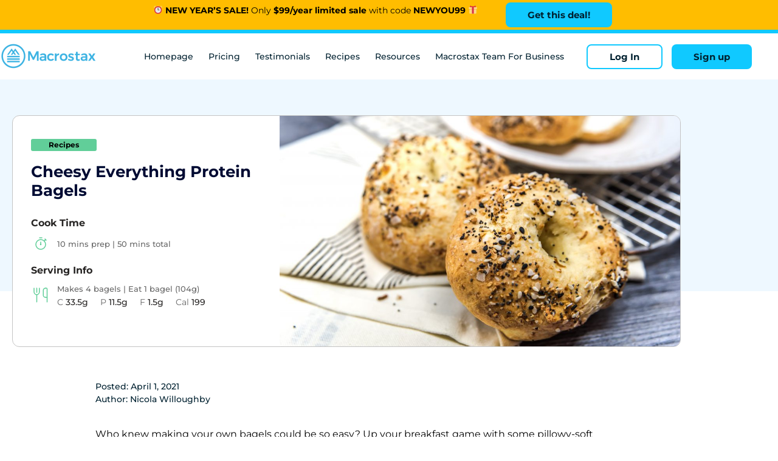

--- FILE ---
content_type: text/html; charset=UTF-8
request_url: https://www.macrostax.com/recipes/cheesy-everything-protein-bagels-3/
body_size: 27925
content:
<!doctype html>
<html lang="en-US">
<head>
	<meta charset="UTF-8">
		<meta name="viewport" content="width=device-width, initial-scale=1">
	<link rel="profile" href="https://gmpg.org/xfn/11">
	<meta name='robots' content='index, follow, max-image-preview:large, max-snippet:-1, max-video-preview:-1' />

	<!-- This site is optimized with the Yoast SEO Premium plugin v18.4 (Yoast SEO v26.7) - https://yoast.com/wordpress/plugins/seo/ -->
	<title>Cheesy Everything Protein Bagels - Macrostax</title>
	<meta name="description" content="Who knew making your own bagels could be so easy? Up your breakfast game with some pillowy-soft bagels, hot from the oven! Cottage cheese adds protein while nutritional yeast enhances their rich and cheesy flavor." />
	<link rel="canonical" href="https://www.macrostax.com/recipes/cheesy-everything-protein-bagels-3/" />
	<meta property="og:locale" content="en_US" />
	<meta property="og:type" content="article" />
	<meta property="og:title" content="Cheesy Everything Protein Bagels" />
	<meta property="og:description" content="Who knew making your own bagels could be so easy? Up your breakfast game with some pillowy-soft bagels, hot from the oven! Cottage cheese adds protein while nutritional yeast enhances their rich and cheesy flavor." />
	<meta property="og:url" content="https://www.macrostax.com/recipes/cheesy-everything-protein-bagels-3/" />
	<meta property="og:site_name" content="Macrostax" />
	<meta property="article:modified_time" content="2022-04-21T01:24:12+00:00" />
	<meta property="og:image" content="https://www.macrostax.com/wp-content/uploads/2021/12/Cheesy_Everything_Bagels_3-scaled.jpg" />
	<meta property="og:image:width" content="2560" />
	<meta property="og:image:height" content="1709" />
	<meta property="og:image:type" content="image/jpeg" />
	<meta name="twitter:card" content="summary_large_image" />
	<meta name="twitter:label1" content="Est. reading time" />
	<meta name="twitter:data1" content="3 minutes" />
	<script type="application/ld+json" class="yoast-schema-graph">{"@context":"https://schema.org","@graph":[{"@type":"WebPage","@id":"https://www.macrostax.com/recipes/cheesy-everything-protein-bagels-3/","url":"https://www.macrostax.com/recipes/cheesy-everything-protein-bagels-3/","name":"Cheesy Everything Protein Bagels - Macrostax","isPartOf":{"@id":"https://www.macrostax.com/#website"},"primaryImageOfPage":{"@id":"https://www.macrostax.com/recipes/cheesy-everything-protein-bagels-3/#primaryimage"},"image":{"@id":"https://www.macrostax.com/recipes/cheesy-everything-protein-bagels-3/#primaryimage"},"thumbnailUrl":"https://www.macrostax.com/wp-content/uploads/2021/12/Cheesy_Everything_Bagels_3-scaled.jpg","datePublished":"2021-04-01T06:00:00+00:00","dateModified":"2022-04-21T01:24:12+00:00","description":"Who knew making your own bagels could be so easy? Up your breakfast game with some pillowy-soft bagels, hot from the oven! Cottage cheese adds protein while nutritional yeast enhances their rich and cheesy flavor.","breadcrumb":{"@id":"https://www.macrostax.com/recipes/cheesy-everything-protein-bagels-3/#breadcrumb"},"inLanguage":"en-US","potentialAction":[{"@type":"ReadAction","target":["https://www.macrostax.com/recipes/cheesy-everything-protein-bagels-3/"]}]},{"@type":"ImageObject","inLanguage":"en-US","@id":"https://www.macrostax.com/recipes/cheesy-everything-protein-bagels-3/#primaryimage","url":"https://www.macrostax.com/wp-content/uploads/2021/12/Cheesy_Everything_Bagels_3-scaled.jpg","contentUrl":"https://www.macrostax.com/wp-content/uploads/2021/12/Cheesy_Everything_Bagels_3-scaled.jpg","width":2560,"height":1709,"caption":"Cheesy Everything Protein Bagels"},{"@type":"BreadcrumbList","@id":"https://www.macrostax.com/recipes/cheesy-everything-protein-bagels-3/#breadcrumb","itemListElement":[{"@type":"ListItem","position":1,"name":"Home","item":"https://www.macrostax.com/"},{"@type":"ListItem","position":2,"name":"Recipes","item":"https://www.macrostax.com/recipes/"},{"@type":"ListItem","position":3,"name":"Cheesy Everything Protein Bagels"}]},{"@type":"WebSite","@id":"https://www.macrostax.com/#website","url":"https://www.macrostax.com/","name":"Macrostax","description":"The #1 Macro App that Tells You What to Eat to Lose Weight and Keep It Off","publisher":{"@id":"https://www.macrostax.com/#organization"},"potentialAction":[{"@type":"SearchAction","target":{"@type":"EntryPoint","urlTemplate":"https://www.macrostax.com/?s={search_term_string}"},"query-input":{"@type":"PropertyValueSpecification","valueRequired":true,"valueName":"search_term_string"}}],"inLanguage":"en-US"},{"@type":"Organization","@id":"https://www.macrostax.com/#organization","name":"Macrostax","url":"https://www.macrostax.com/","logo":{"@type":"ImageObject","inLanguage":"en-US","@id":"https://www.macrostax.com/#/schema/logo/image/","url":"https://www.macrostax.com/wp-content/uploads/2021/11/logo2x.png","contentUrl":"https://www.macrostax.com/wp-content/uploads/2021/11/logo2x.png","width":322,"height":92,"caption":"Macrostax"},"image":{"@id":"https://www.macrostax.com/#/schema/logo/image/"}}]}</script>
	<!-- / Yoast SEO Premium plugin. -->


<link rel='dns-prefetch' href='//www.macrostax.com' />
<link rel="alternate" type="application/rss+xml" title="Macrostax &raquo; Feed" href="https://www.macrostax.com/feed/" />
<link rel="alternate" type="application/rss+xml" title="Macrostax &raquo; Comments Feed" href="https://www.macrostax.com/comments/feed/" />
<link rel="alternate" title="oEmbed (JSON)" type="application/json+oembed" href="https://www.macrostax.com/wp-json/oembed/1.0/embed?url=https%3A%2F%2Fwww.macrostax.com%2Frecipes%2Fcheesy-everything-protein-bagels-3%2F" />
<link rel="alternate" title="oEmbed (XML)" type="text/xml+oembed" href="https://www.macrostax.com/wp-json/oembed/1.0/embed?url=https%3A%2F%2Fwww.macrostax.com%2Frecipes%2Fcheesy-everything-protein-bagels-3%2F&#038;format=xml" />
<style id='wp-img-auto-sizes-contain-inline-css' type='text/css'>
img:is([sizes=auto i],[sizes^="auto," i]){contain-intrinsic-size:3000px 1500px}
/*# sourceURL=wp-img-auto-sizes-contain-inline-css */
</style>
<style id='wp-emoji-styles-inline-css' type='text/css'>

	img.wp-smiley, img.emoji {
		display: inline !important;
		border: none !important;
		box-shadow: none !important;
		height: 1em !important;
		width: 1em !important;
		margin: 0 0.07em !important;
		vertical-align: -0.1em !important;
		background: none !important;
		padding: 0 !important;
	}
/*# sourceURL=wp-emoji-styles-inline-css */
</style>
<link rel='stylesheet' id='wp-block-library-css' href='https://www.macrostax.com/wp-includes/css/dist/block-library/style.min.css?ver=6.9' type='text/css' media='all' />
<style id='classic-theme-styles-inline-css' type='text/css'>
/*! This file is auto-generated */
.wp-block-button__link{color:#fff;background-color:#32373c;border-radius:9999px;box-shadow:none;text-decoration:none;padding:calc(.667em + 2px) calc(1.333em + 2px);font-size:1.125em}.wp-block-file__button{background:#32373c;color:#fff;text-decoration:none}
/*# sourceURL=/wp-includes/css/classic-themes.min.css */
</style>
<link rel='stylesheet' id='activecampaign-form-block-css' href='https://www.macrostax.com/wp-content/plugins/activecampaign-subscription-forms/activecampaign-form-block/build/style-index.css?ver=1756085643' type='text/css' media='all' />
<style id='global-styles-inline-css' type='text/css'>
:root{--wp--preset--aspect-ratio--square: 1;--wp--preset--aspect-ratio--4-3: 4/3;--wp--preset--aspect-ratio--3-4: 3/4;--wp--preset--aspect-ratio--3-2: 3/2;--wp--preset--aspect-ratio--2-3: 2/3;--wp--preset--aspect-ratio--16-9: 16/9;--wp--preset--aspect-ratio--9-16: 9/16;--wp--preset--color--black: #000000;--wp--preset--color--cyan-bluish-gray: #abb8c3;--wp--preset--color--white: #ffffff;--wp--preset--color--pale-pink: #f78da7;--wp--preset--color--vivid-red: #cf2e2e;--wp--preset--color--luminous-vivid-orange: #ff6900;--wp--preset--color--luminous-vivid-amber: #fcb900;--wp--preset--color--light-green-cyan: #7bdcb5;--wp--preset--color--vivid-green-cyan: #00d084;--wp--preset--color--pale-cyan-blue: #8ed1fc;--wp--preset--color--vivid-cyan-blue: #0693e3;--wp--preset--color--vivid-purple: #9b51e0;--wp--preset--gradient--vivid-cyan-blue-to-vivid-purple: linear-gradient(135deg,rgb(6,147,227) 0%,rgb(155,81,224) 100%);--wp--preset--gradient--light-green-cyan-to-vivid-green-cyan: linear-gradient(135deg,rgb(122,220,180) 0%,rgb(0,208,130) 100%);--wp--preset--gradient--luminous-vivid-amber-to-luminous-vivid-orange: linear-gradient(135deg,rgb(252,185,0) 0%,rgb(255,105,0) 100%);--wp--preset--gradient--luminous-vivid-orange-to-vivid-red: linear-gradient(135deg,rgb(255,105,0) 0%,rgb(207,46,46) 100%);--wp--preset--gradient--very-light-gray-to-cyan-bluish-gray: linear-gradient(135deg,rgb(238,238,238) 0%,rgb(169,184,195) 100%);--wp--preset--gradient--cool-to-warm-spectrum: linear-gradient(135deg,rgb(74,234,220) 0%,rgb(151,120,209) 20%,rgb(207,42,186) 40%,rgb(238,44,130) 60%,rgb(251,105,98) 80%,rgb(254,248,76) 100%);--wp--preset--gradient--blush-light-purple: linear-gradient(135deg,rgb(255,206,236) 0%,rgb(152,150,240) 100%);--wp--preset--gradient--blush-bordeaux: linear-gradient(135deg,rgb(254,205,165) 0%,rgb(254,45,45) 50%,rgb(107,0,62) 100%);--wp--preset--gradient--luminous-dusk: linear-gradient(135deg,rgb(255,203,112) 0%,rgb(199,81,192) 50%,rgb(65,88,208) 100%);--wp--preset--gradient--pale-ocean: linear-gradient(135deg,rgb(255,245,203) 0%,rgb(182,227,212) 50%,rgb(51,167,181) 100%);--wp--preset--gradient--electric-grass: linear-gradient(135deg,rgb(202,248,128) 0%,rgb(113,206,126) 100%);--wp--preset--gradient--midnight: linear-gradient(135deg,rgb(2,3,129) 0%,rgb(40,116,252) 100%);--wp--preset--font-size--small: 13px;--wp--preset--font-size--medium: 20px;--wp--preset--font-size--large: 36px;--wp--preset--font-size--x-large: 42px;--wp--preset--spacing--20: 0.44rem;--wp--preset--spacing--30: 0.67rem;--wp--preset--spacing--40: 1rem;--wp--preset--spacing--50: 1.5rem;--wp--preset--spacing--60: 2.25rem;--wp--preset--spacing--70: 3.38rem;--wp--preset--spacing--80: 5.06rem;--wp--preset--shadow--natural: 6px 6px 9px rgba(0, 0, 0, 0.2);--wp--preset--shadow--deep: 12px 12px 50px rgba(0, 0, 0, 0.4);--wp--preset--shadow--sharp: 6px 6px 0px rgba(0, 0, 0, 0.2);--wp--preset--shadow--outlined: 6px 6px 0px -3px rgb(255, 255, 255), 6px 6px rgb(0, 0, 0);--wp--preset--shadow--crisp: 6px 6px 0px rgb(0, 0, 0);}:where(.is-layout-flex){gap: 0.5em;}:where(.is-layout-grid){gap: 0.5em;}body .is-layout-flex{display: flex;}.is-layout-flex{flex-wrap: wrap;align-items: center;}.is-layout-flex > :is(*, div){margin: 0;}body .is-layout-grid{display: grid;}.is-layout-grid > :is(*, div){margin: 0;}:where(.wp-block-columns.is-layout-flex){gap: 2em;}:where(.wp-block-columns.is-layout-grid){gap: 2em;}:where(.wp-block-post-template.is-layout-flex){gap: 1.25em;}:where(.wp-block-post-template.is-layout-grid){gap: 1.25em;}.has-black-color{color: var(--wp--preset--color--black) !important;}.has-cyan-bluish-gray-color{color: var(--wp--preset--color--cyan-bluish-gray) !important;}.has-white-color{color: var(--wp--preset--color--white) !important;}.has-pale-pink-color{color: var(--wp--preset--color--pale-pink) !important;}.has-vivid-red-color{color: var(--wp--preset--color--vivid-red) !important;}.has-luminous-vivid-orange-color{color: var(--wp--preset--color--luminous-vivid-orange) !important;}.has-luminous-vivid-amber-color{color: var(--wp--preset--color--luminous-vivid-amber) !important;}.has-light-green-cyan-color{color: var(--wp--preset--color--light-green-cyan) !important;}.has-vivid-green-cyan-color{color: var(--wp--preset--color--vivid-green-cyan) !important;}.has-pale-cyan-blue-color{color: var(--wp--preset--color--pale-cyan-blue) !important;}.has-vivid-cyan-blue-color{color: var(--wp--preset--color--vivid-cyan-blue) !important;}.has-vivid-purple-color{color: var(--wp--preset--color--vivid-purple) !important;}.has-black-background-color{background-color: var(--wp--preset--color--black) !important;}.has-cyan-bluish-gray-background-color{background-color: var(--wp--preset--color--cyan-bluish-gray) !important;}.has-white-background-color{background-color: var(--wp--preset--color--white) !important;}.has-pale-pink-background-color{background-color: var(--wp--preset--color--pale-pink) !important;}.has-vivid-red-background-color{background-color: var(--wp--preset--color--vivid-red) !important;}.has-luminous-vivid-orange-background-color{background-color: var(--wp--preset--color--luminous-vivid-orange) !important;}.has-luminous-vivid-amber-background-color{background-color: var(--wp--preset--color--luminous-vivid-amber) !important;}.has-light-green-cyan-background-color{background-color: var(--wp--preset--color--light-green-cyan) !important;}.has-vivid-green-cyan-background-color{background-color: var(--wp--preset--color--vivid-green-cyan) !important;}.has-pale-cyan-blue-background-color{background-color: var(--wp--preset--color--pale-cyan-blue) !important;}.has-vivid-cyan-blue-background-color{background-color: var(--wp--preset--color--vivid-cyan-blue) !important;}.has-vivid-purple-background-color{background-color: var(--wp--preset--color--vivid-purple) !important;}.has-black-border-color{border-color: var(--wp--preset--color--black) !important;}.has-cyan-bluish-gray-border-color{border-color: var(--wp--preset--color--cyan-bluish-gray) !important;}.has-white-border-color{border-color: var(--wp--preset--color--white) !important;}.has-pale-pink-border-color{border-color: var(--wp--preset--color--pale-pink) !important;}.has-vivid-red-border-color{border-color: var(--wp--preset--color--vivid-red) !important;}.has-luminous-vivid-orange-border-color{border-color: var(--wp--preset--color--luminous-vivid-orange) !important;}.has-luminous-vivid-amber-border-color{border-color: var(--wp--preset--color--luminous-vivid-amber) !important;}.has-light-green-cyan-border-color{border-color: var(--wp--preset--color--light-green-cyan) !important;}.has-vivid-green-cyan-border-color{border-color: var(--wp--preset--color--vivid-green-cyan) !important;}.has-pale-cyan-blue-border-color{border-color: var(--wp--preset--color--pale-cyan-blue) !important;}.has-vivid-cyan-blue-border-color{border-color: var(--wp--preset--color--vivid-cyan-blue) !important;}.has-vivid-purple-border-color{border-color: var(--wp--preset--color--vivid-purple) !important;}.has-vivid-cyan-blue-to-vivid-purple-gradient-background{background: var(--wp--preset--gradient--vivid-cyan-blue-to-vivid-purple) !important;}.has-light-green-cyan-to-vivid-green-cyan-gradient-background{background: var(--wp--preset--gradient--light-green-cyan-to-vivid-green-cyan) !important;}.has-luminous-vivid-amber-to-luminous-vivid-orange-gradient-background{background: var(--wp--preset--gradient--luminous-vivid-amber-to-luminous-vivid-orange) !important;}.has-luminous-vivid-orange-to-vivid-red-gradient-background{background: var(--wp--preset--gradient--luminous-vivid-orange-to-vivid-red) !important;}.has-very-light-gray-to-cyan-bluish-gray-gradient-background{background: var(--wp--preset--gradient--very-light-gray-to-cyan-bluish-gray) !important;}.has-cool-to-warm-spectrum-gradient-background{background: var(--wp--preset--gradient--cool-to-warm-spectrum) !important;}.has-blush-light-purple-gradient-background{background: var(--wp--preset--gradient--blush-light-purple) !important;}.has-blush-bordeaux-gradient-background{background: var(--wp--preset--gradient--blush-bordeaux) !important;}.has-luminous-dusk-gradient-background{background: var(--wp--preset--gradient--luminous-dusk) !important;}.has-pale-ocean-gradient-background{background: var(--wp--preset--gradient--pale-ocean) !important;}.has-electric-grass-gradient-background{background: var(--wp--preset--gradient--electric-grass) !important;}.has-midnight-gradient-background{background: var(--wp--preset--gradient--midnight) !important;}.has-small-font-size{font-size: var(--wp--preset--font-size--small) !important;}.has-medium-font-size{font-size: var(--wp--preset--font-size--medium) !important;}.has-large-font-size{font-size: var(--wp--preset--font-size--large) !important;}.has-x-large-font-size{font-size: var(--wp--preset--font-size--x-large) !important;}
:where(.wp-block-post-template.is-layout-flex){gap: 1.25em;}:where(.wp-block-post-template.is-layout-grid){gap: 1.25em;}
:where(.wp-block-term-template.is-layout-flex){gap: 1.25em;}:where(.wp-block-term-template.is-layout-grid){gap: 1.25em;}
:where(.wp-block-columns.is-layout-flex){gap: 2em;}:where(.wp-block-columns.is-layout-grid){gap: 2em;}
:root :where(.wp-block-pullquote){font-size: 1.5em;line-height: 1.6;}
/*# sourceURL=global-styles-inline-css */
</style>
<link rel='stylesheet' id='ae-pro-css-css' href='https://www.macrostax.com/wp-content/plugins/anywhere-elementor-pro/includes/assets/css/ae-pro.min.css?ver=2.29.3' type='text/css' media='all' />
<link rel='stylesheet' id='contact-form-7-css' href='https://www.macrostax.com/wp-content/plugins/contact-form-7/includes/css/styles.css?ver=5.9.7' type='text/css' media='all' />
<link rel='stylesheet' id='dashicons-css' href='https://www.macrostax.com/wp-includes/css/dashicons.min.css?ver=6.9' type='text/css' media='all' />
<link rel='stylesheet' id='eae-css-css' href='https://www.macrostax.com/wp-content/plugins/addon-elements-for-elementor-page-builder/assets/css/eae.min.css?ver=1.14.4' type='text/css' media='all' />
<link rel='stylesheet' id='eae-peel-css-css' href='https://www.macrostax.com/wp-content/plugins/addon-elements-for-elementor-page-builder/assets/lib/peel/peel.css?ver=1.14.4' type='text/css' media='all' />
<link rel='stylesheet' id='vegas-css-css' href='https://www.macrostax.com/wp-content/plugins/anywhere-elementor-pro/includes/assets/lib/vegas/vegas.min.css?ver=2.4.0' type='text/css' media='all' />
<link rel='stylesheet' id='wpsms-front-css' href='https://www.macrostax.com/wp-content/plugins/wp-sms/assets/css/front-styles.css?ver=6.9.2' type='text/css' media='all' />
<link rel='stylesheet' id='additionalStyles-css' href='https://www.macrostax.com/wp-content/themes/hello-theme-child-master/additionalStyles.css?ver=6.9' type='text/css' media='all' />
<link rel='stylesheet' id='hello-elementor-css' href='https://www.macrostax.com/wp-content/themes/hello-elementor/style.min.css?ver=2.4.1' type='text/css' media='all' />
<link rel='stylesheet' id='hello-elementor-theme-style-css' href='https://www.macrostax.com/wp-content/themes/hello-elementor/theme.min.css?ver=2.4.1' type='text/css' media='all' />
<link rel='stylesheet' id='elementor-frontend-css' href='https://www.macrostax.com/wp-content/plugins/elementor/assets/css/frontend.min.css?ver=3.34.1' type='text/css' media='all' />
<style id='elementor-frontend-inline-css' type='text/css'>
.elementor-kit-5{--e-global-color-primary:#10C9FF;--e-global-color-secondary:#002130;--e-global-color-text:#002130;--e-global-color-accent:#FFBD00;--e-global-color-f800e6e:#61CE99;--e-global-color-64f6532:#EEF8FF;--e-global-color-788848b:#8180CD;--e-global-color-c40795d:#FFFFFF;--e-global-color-fd6f412:#C4C4C4;--e-global-color-8a91800:#005775;--e-global-color-a3defd0:#000000;--e-global-color-a88d6c9:#6B6CEE;--e-global-color-fd0f973:#000B33;--e-global-color-e95d7f7:#282625;--e-global-color-7064dd8:#676767;--e-global-color-2fd70f5:#7978DD;--e-global-color-79184bb:#EEEEF8;--e-global-typography-primary-font-family:"Montserrat";--e-global-typography-primary-font-weight:400;--e-global-typography-secondary-font-family:"Montserrat";--e-global-typography-secondary-font-weight:400;--e-global-typography-text-font-family:"Montserrat";--e-global-typography-text-font-weight:400;--e-global-typography-accent-font-family:"Montserrat";--e-global-typography-accent-font-weight:400;color:var( --e-global-color-a3defd0 );font-family:"Montserrat", Sans-serif;font-size:16px;}.elementor-kit-5 button,.elementor-kit-5 input[type="button"],.elementor-kit-5 input[type="submit"],.elementor-kit-5 .elementor-button{background-color:#10C9FF;font-weight:700;color:var( --e-global-color-text );border-radius:8px 8px 8px 8px;padding:13px 36px 13px 36px;}.elementor-kit-5 e-page-transition{background-color:#FFBC7D;}.elementor-kit-5 a{color:var( --e-global-color-text );}.elementor-kit-5 h1{color:var( --e-global-color-text );font-size:50px;font-weight:700;}.elementor-kit-5 h2{color:var( --e-global-color-text );font-size:36px;font-weight:700;}.elementor-kit-5 h3{color:var( --e-global-color-text );font-size:32px;font-weight:700;}.elementor-kit-5 h4{color:var( --e-global-color-text );font-size:22px;font-weight:700;}.elementor-kit-5 h5{color:var( --e-global-color-text );font-weight:700;}.elementor-kit-5 h6{color:var( --e-global-color-text );font-size:14px;font-weight:700;}.elementor-kit-5 button:hover,.elementor-kit-5 button:focus,.elementor-kit-5 input[type="button"]:hover,.elementor-kit-5 input[type="button"]:focus,.elementor-kit-5 input[type="submit"]:hover,.elementor-kit-5 input[type="submit"]:focus,.elementor-kit-5 .elementor-button:hover,.elementor-kit-5 .elementor-button:focus{color:var( --e-global-color-secondary );border-radius:8px 8px 8px 8px;}.elementor-section.elementor-section-boxed > .elementor-container{max-width:1140px;}.e-con{--container-max-width:1140px;}.elementor-widget:not(:last-child){margin-block-end:20px;}.elementor-element{--widgets-spacing:20px 20px;--widgets-spacing-row:20px;--widgets-spacing-column:20px;}{}h1.entry-title{display:var(--page-title-display);}.site-header{padding-right:0px;padding-left:0px;}@media(max-width:1024px){.elementor-kit-5 h2{font-size:36px;}.elementor-kit-5 h3{font-size:30px;}.elementor-section.elementor-section-boxed > .elementor-container{max-width:1024px;}.e-con{--container-max-width:1024px;}}@media(max-width:767px){.elementor-kit-5 h1{font-size:32px;}.elementor-kit-5 h2{font-size:30px;}.elementor-kit-5 h3{font-size:24px;}.elementor-kit-5 h4{font-size:20px;}.elementor-kit-5 h5{font-size:18px;}.elementor-kit-5 h6{font-size:16px;}.elementor-section.elementor-section-boxed > .elementor-container{max-width:767px;}.e-con{--container-max-width:767px;}}/* Start custom CSS */.elementor-column-gap-default > .elementor-column > .elementor-element-populated {
  padding: 20px;
}

.elementor-countdown-days:after, .elementor-countdown-hours:after{
    content: ":";
    display: "inline";
    float: right;
    position: relative;
    left: 12px;
    color:#FFEAAD;
}

.elementor-countdown-label{
    display:none;
}

#stickyMobile.sticky-mobile {
    z-index: 100!important;
}

#stickyMobile a.elementor-button-link.elementor-button.elementor-size-lg {
    position: relative;
    top: 90px;
}


.headerMobileSticky{
    transition: all .5s;
}


.headerMobileSticky.elementor-sticky--active{
    box-shadow: 0 2px 10px 0 rgb(0 0 0 / 10%);
}/* End custom CSS */
.elementor-912 .elementor-element.elementor-element-6b68e669 > .elementor-container > .elementor-column > .elementor-widget-wrap{align-content:center;align-items:center;}.elementor-912 .elementor-element.elementor-element-6b68e669:not(.elementor-motion-effects-element-type-background), .elementor-912 .elementor-element.elementor-element-6b68e669 > .elementor-motion-effects-container > .elementor-motion-effects-layer{background-color:#FFBD00;}.elementor-912 .elementor-element.elementor-element-6b68e669{transition:background 0.3s, border 0.3s, border-radius 0.3s, box-shadow 0.3s;z-index:998;}.elementor-912 .elementor-element.elementor-element-6b68e669 > .elementor-background-overlay{transition:background 0.3s, border-radius 0.3s, opacity 0.3s;}.elementor-912 .elementor-element.elementor-element-3afb73f9:not(.elementor-motion-effects-element-type-background) > .elementor-widget-wrap, .elementor-912 .elementor-element.elementor-element-3afb73f9 > .elementor-widget-wrap > .elementor-motion-effects-container > .elementor-motion-effects-layer{background-color:var( --e-global-color-accent );}.elementor-bc-flex-widget .elementor-912 .elementor-element.elementor-element-3afb73f9.elementor-column .elementor-widget-wrap{align-items:center;}.elementor-912 .elementor-element.elementor-element-3afb73f9.elementor-column.elementor-element[data-element_type="column"] > .elementor-widget-wrap.elementor-element-populated{align-content:center;align-items:center;}.elementor-912 .elementor-element.elementor-element-3afb73f9.elementor-column > .elementor-widget-wrap{justify-content:center;}.elementor-912 .elementor-element.elementor-element-3afb73f9 > .elementor-element-populated{transition:background 0.3s, border 0.3s, border-radius 0.3s, box-shadow 0.3s;padding:0px 0px 0px 0px;}.elementor-912 .elementor-element.elementor-element-3afb73f9 > .elementor-element-populated > .elementor-background-overlay{transition:background 0.3s, border-radius 0.3s, opacity 0.3s;}.elementor-912 .elementor-element.elementor-element-c8ef580{width:auto;max-width:auto;text-align:center;font-size:14px;}.elementor-912 .elementor-element.elementor-element-c8ef580 > .elementor-widget-container{padding:20px 13px 6px 13px;}.elementor-912 .elementor-element.elementor-element-4b6221f .elementor-button{background-color:#10C9FF;}.elementor-912 .elementor-element.elementor-element-4b6221f{width:var( --container-widget-width, 242px );max-width:242px;--container-widget-width:242px;--container-widget-flex-grow:0;}.elementor-912 .elementor-element.elementor-element-4b6221f > .elementor-widget-container{margin:0px 0px 0px 0px;padding:0px 0px 0px 0px;}.elementor-912 .elementor-element.elementor-element-3e947742 > .elementor-container > .elementor-column > .elementor-widget-wrap{align-content:center;align-items:center;}.elementor-912 .elementor-element.elementor-element-3e947742:not(.elementor-motion-effects-element-type-background), .elementor-912 .elementor-element.elementor-element-3e947742 > .elementor-motion-effects-container > .elementor-motion-effects-layer{background-color:var( --e-global-color-accent );}.elementor-912 .elementor-element.elementor-element-3e947742{border-style:solid;border-width:0px 0px 0px 0px;border-color:#10C9FF;transition:background 0.3s, border 0.3s, border-radius 0.3s, box-shadow 0.3s;margin-top:0px;margin-bottom:0px;padding:0px 0px 0px 0px;}.elementor-912 .elementor-element.elementor-element-3e947742 > .elementor-background-overlay{transition:background 0.3s, border-radius 0.3s, opacity 0.3s;}.elementor-912 .elementor-element.elementor-element-6b5e512a > .elementor-element-populated{margin:0px 0px 0px 0px;--e-column-margin-right:0px;--e-column-margin-left:0px;padding:0px 0px 0px 0px;}.elementor-912 .elementor-element.elementor-element-501f0aaf > .elementor-widget-container{padding:0px 0px 0px 110px;}.elementor-912 .elementor-element.elementor-element-501f0aaf{text-align:end;}.elementor-912 .elementor-element.elementor-element-501f0aaf .elementor-heading-title{font-family:"Montserrat", Sans-serif;font-size:14px;font-weight:400;letter-spacing:0px;}.elementor-bc-flex-widget .elementor-912 .elementor-element.elementor-element-1fea332.elementor-column .elementor-widget-wrap{align-items:center;}.elementor-912 .elementor-element.elementor-element-1fea332.elementor-column.elementor-element[data-element_type="column"] > .elementor-widget-wrap.elementor-element-populated{align-content:center;align-items:center;}.elementor-912 .elementor-element.elementor-element-1fea332.elementor-column > .elementor-widget-wrap{justify-content:center;}.elementor-912 .elementor-element.elementor-element-1fea332 > .elementor-element-populated{margin:0px 0px 0px 0px;--e-column-margin-right:0px;--e-column-margin-left:0px;padding:0px 0px 0px 0px;}.elementor-912 .elementor-element.elementor-element-c06a621 > .elementor-widget-container{margin:0px 0px 0px 0px;padding:0px 0px 0px 0px;}.elementor-912 .elementor-element.elementor-element-c06a621 .elementor-countdown-wrapper{max-width:140px;}body:not(.rtl) .elementor-912 .elementor-element.elementor-element-c06a621 .elementor-countdown-item:not(:first-of-type){margin-left:calc( 10px/2 );}body:not(.rtl) .elementor-912 .elementor-element.elementor-element-c06a621 .elementor-countdown-item:not(:last-of-type){margin-right:calc( 10px/2 );}body.rtl .elementor-912 .elementor-element.elementor-element-c06a621 .elementor-countdown-item:not(:first-of-type){margin-right:calc( 10px/2 );}body.rtl .elementor-912 .elementor-element.elementor-element-c06a621 .elementor-countdown-item:not(:last-of-type){margin-left:calc( 10px/2 );}.elementor-912 .elementor-element.elementor-element-c06a621 .elementor-countdown-digits{font-size:12px;}.elementor-912 .elementor-element.elementor-element-c06a621 .elementor-countdown-label{color:var( --e-global-color-secondary );font-size:10px;}.elementor-912 .elementor-element.elementor-element-29f9353b.elementor-column > .elementor-widget-wrap{justify-content:center;}.elementor-912 .elementor-element.elementor-element-29f9353b > .elementor-element-populated{padding:0px 6px 0px 0px;}.elementor-912 .elementor-element.elementor-element-2f94c364 .elementor-button{background-color:var( --e-global-color-primary );font-family:"Montserrat", Sans-serif;font-size:12px;font-weight:600;font-style:normal;fill:var( --e-global-color-secondary );color:var( --e-global-color-secondary );}.elementor-912 .elementor-element.elementor-element-2f94c364 > .elementor-widget-container{padding:0px 0px 0px 0px;}.elementor-912 .elementor-element.elementor-element-2f94c364 .elementor-button-content-wrapper{flex-direction:row-reverse;}.elementor-912 .elementor-element.elementor-element-2f94c364 .elementor-button:hover, .elementor-912 .elementor-element.elementor-element-2f94c364 .elementor-button:focus{color:var( --e-global-color-secondary );}.elementor-912 .elementor-element.elementor-element-2f94c364 .elementor-button:hover svg, .elementor-912 .elementor-element.elementor-element-2f94c364 .elementor-button:focus svg{fill:var( --e-global-color-secondary );}.elementor-912 .elementor-element.elementor-element-5a70dc81{box-shadow:0px 0px 0px 0px rgba(0,0,0,0.1);margin-top:0px;margin-bottom:0px;z-index:998;}.elementor-912 .elementor-element.elementor-element-72b66bcf > .elementor-element-populated{padding:0px 0px 0px 0px;}.elementor-912 .elementor-element.elementor-element-71da75f2:not(.elementor-motion-effects-element-type-background), .elementor-912 .elementor-element.elementor-element-71da75f2 > .elementor-motion-effects-container > .elementor-motion-effects-layer{background-color:#FFFFFF;}.elementor-912 .elementor-element.elementor-element-71da75f2 > .elementor-container{max-width:1240px;}.elementor-912 .elementor-element.elementor-element-71da75f2{border-style:solid;border-width:6px 0px 0px 0px;border-color:var( --e-global-color-primary );transition:background 0.3s, border 0.3s, border-radius 0.3s, box-shadow 0.3s;margin-top:0px;margin-bottom:0px;padding:15px 0px 15px 0px;}.elementor-912 .elementor-element.elementor-element-71da75f2 > .elementor-background-overlay{transition:background 0.3s, border-radius 0.3s, opacity 0.3s;}.elementor-bc-flex-widget .elementor-912 .elementor-element.elementor-element-183bfcd1.elementor-column .elementor-widget-wrap{align-items:center;}.elementor-912 .elementor-element.elementor-element-183bfcd1.elementor-column.elementor-element[data-element_type="column"] > .elementor-widget-wrap.elementor-element-populated{align-content:center;align-items:center;}.elementor-912 .elementor-element.elementor-element-183bfcd1 > .elementor-element-populated{padding:0px 0px 0px 0px;}.elementor-912 .elementor-element.elementor-element-57a31af{text-align:start;}.elementor-912 .elementor-element.elementor-element-57a31af img{width:161px;}.elementor-bc-flex-widget .elementor-912 .elementor-element.elementor-element-3e6278d4.elementor-column .elementor-widget-wrap{align-items:center;}.elementor-912 .elementor-element.elementor-element-3e6278d4.elementor-column.elementor-element[data-element_type="column"] > .elementor-widget-wrap.elementor-element-populated{align-content:center;align-items:center;}.elementor-912 .elementor-element.elementor-element-3e6278d4 > .elementor-element-populated{padding:0px 0px 0px 0px;}.elementor-912 .elementor-element.elementor-element-31d0c27f .elementor-menu-toggle{margin-left:auto;background-color:#EEF8FF00;}.elementor-912 .elementor-element.elementor-element-31d0c27f .elementor-nav-menu .elementor-item{font-family:"Montserrat", Sans-serif;font-size:14px;font-weight:500;text-transform:capitalize;}.elementor-912 .elementor-element.elementor-element-31d0c27f .elementor-nav-menu--main .elementor-item{color:var( --e-global-color-secondary );fill:var( --e-global-color-secondary );padding-left:0px;padding-right:0px;}.elementor-912 .elementor-element.elementor-element-31d0c27f .elementor-nav-menu--main:not(.e--pointer-framed) .elementor-item:before,
					.elementor-912 .elementor-element.elementor-element-31d0c27f .elementor-nav-menu--main:not(.e--pointer-framed) .elementor-item:after{background-color:var( --e-global-color-f800e6e );}.elementor-912 .elementor-element.elementor-element-31d0c27f .e--pointer-framed .elementor-item:before,
					.elementor-912 .elementor-element.elementor-element-31d0c27f .e--pointer-framed .elementor-item:after{border-color:var( --e-global-color-f800e6e );}.elementor-912 .elementor-element.elementor-element-31d0c27f .elementor-nav-menu--main .elementor-item.elementor-item-active{color:var( --e-global-color-secondary );}.elementor-912 .elementor-element.elementor-element-31d0c27f .elementor-nav-menu--main:not(.e--pointer-framed) .elementor-item.elementor-item-active:before,
					.elementor-912 .elementor-element.elementor-element-31d0c27f .elementor-nav-menu--main:not(.e--pointer-framed) .elementor-item.elementor-item-active:after{background-color:var( --e-global-color-f800e6e );}.elementor-912 .elementor-element.elementor-element-31d0c27f .e--pointer-framed .elementor-item.elementor-item-active:before,
					.elementor-912 .elementor-element.elementor-element-31d0c27f .e--pointer-framed .elementor-item.elementor-item-active:after{border-color:var( --e-global-color-f800e6e );}.elementor-912 .elementor-element.elementor-element-31d0c27f .e--pointer-framed .elementor-item:before{border-width:3px;}.elementor-912 .elementor-element.elementor-element-31d0c27f .e--pointer-framed.e--animation-draw .elementor-item:before{border-width:0 0 3px 3px;}.elementor-912 .elementor-element.elementor-element-31d0c27f .e--pointer-framed.e--animation-draw .elementor-item:after{border-width:3px 3px 0 0;}.elementor-912 .elementor-element.elementor-element-31d0c27f .e--pointer-framed.e--animation-corners .elementor-item:before{border-width:3px 0 0 3px;}.elementor-912 .elementor-element.elementor-element-31d0c27f .e--pointer-framed.e--animation-corners .elementor-item:after{border-width:0 3px 3px 0;}.elementor-912 .elementor-element.elementor-element-31d0c27f .e--pointer-underline .elementor-item:after,
					 .elementor-912 .elementor-element.elementor-element-31d0c27f .e--pointer-overline .elementor-item:before,
					 .elementor-912 .elementor-element.elementor-element-31d0c27f .e--pointer-double-line .elementor-item:before,
					 .elementor-912 .elementor-element.elementor-element-31d0c27f .e--pointer-double-line .elementor-item:after{height:3px;}.elementor-912 .elementor-element.elementor-element-31d0c27f{--e-nav-menu-horizontal-menu-item-margin:calc( 25px / 2 );}.elementor-912 .elementor-element.elementor-element-31d0c27f .elementor-nav-menu--main:not(.elementor-nav-menu--layout-horizontal) .elementor-nav-menu > li:not(:last-child){margin-bottom:25px;}.elementor-912 .elementor-element.elementor-element-31d0c27f .elementor-nav-menu--dropdown a:hover,
					.elementor-912 .elementor-element.elementor-element-31d0c27f .elementor-nav-menu--dropdown a:focus,
					.elementor-912 .elementor-element.elementor-element-31d0c27f .elementor-nav-menu--dropdown a.elementor-item-active,
					.elementor-912 .elementor-element.elementor-element-31d0c27f .elementor-nav-menu--dropdown a.highlighted,
					.elementor-912 .elementor-element.elementor-element-31d0c27f .elementor-menu-toggle:hover,
					.elementor-912 .elementor-element.elementor-element-31d0c27f .elementor-menu-toggle:focus{color:var( --e-global-color-primary );}.elementor-912 .elementor-element.elementor-element-31d0c27f .elementor-nav-menu--dropdown a:hover,
					.elementor-912 .elementor-element.elementor-element-31d0c27f .elementor-nav-menu--dropdown a:focus,
					.elementor-912 .elementor-element.elementor-element-31d0c27f .elementor-nav-menu--dropdown a.elementor-item-active,
					.elementor-912 .elementor-element.elementor-element-31d0c27f .elementor-nav-menu--dropdown a.highlighted{background-color:rgba(0,0,0,0);}.elementor-912 .elementor-element.elementor-element-31d0c27f .elementor-nav-menu--dropdown a.elementor-item-active{color:var( --e-global-color-primary );background-color:rgba(0,0,0,0);}.elementor-912 .elementor-element.elementor-element-31d0c27f .elementor-nav-menu--main .elementor-nav-menu--dropdown, .elementor-912 .elementor-element.elementor-element-31d0c27f .elementor-nav-menu__container.elementor-nav-menu--dropdown{box-shadow:0px 20px 20px 15px rgba(0, 0, 0, 0.33);}.elementor-912 .elementor-element.elementor-element-31d0c27f .elementor-nav-menu--dropdown a{padding-left:10px;padding-right:10px;padding-top:20px;padding-bottom:20px;}.elementor-912 .elementor-element.elementor-element-31d0c27f .elementor-nav-menu--main > .elementor-nav-menu > li > .elementor-nav-menu--dropdown, .elementor-912 .elementor-element.elementor-element-31d0c27f .elementor-nav-menu__container.elementor-nav-menu--dropdown{margin-top:15px !important;}.elementor-912 .elementor-element.elementor-element-31d0c27f div.elementor-menu-toggle{color:#002130;}.elementor-912 .elementor-element.elementor-element-31d0c27f div.elementor-menu-toggle svg{fill:#002130;}.elementor-912 .elementor-element.elementor-element-31d0c27f div.elementor-menu-toggle:hover, .elementor-912 .elementor-element.elementor-element-31d0c27f div.elementor-menu-toggle:focus{color:#002130;}.elementor-912 .elementor-element.elementor-element-31d0c27f div.elementor-menu-toggle:hover svg, .elementor-912 .elementor-element.elementor-element-31d0c27f div.elementor-menu-toggle:focus svg{fill:#002130;}.elementor-bc-flex-widget .elementor-912 .elementor-element.elementor-element-7bfe371b.elementor-column .elementor-widget-wrap{align-items:center;}.elementor-912 .elementor-element.elementor-element-7bfe371b.elementor-column.elementor-element[data-element_type="column"] > .elementor-widget-wrap.elementor-element-populated{align-content:center;align-items:center;}.elementor-912 .elementor-element.elementor-element-7bfe371b > .elementor-element-populated{padding:0px 0px 0px 0px;}.elementor-912 .elementor-element.elementor-element-4dae06c .elementor-button{background-color:#FFFFFF;border-style:solid;border-width:2px 2px 2px 2px;border-color:var( --e-global-color-primary );}.elementor-912 .elementor-element.elementor-element-4dae06c .elementor-button:hover, .elementor-912 .elementor-element.elementor-element-4dae06c .elementor-button:focus{background-color:var( --e-global-color-primary );}.elementor-bc-flex-widget .elementor-912 .elementor-element.elementor-element-3dd8625.elementor-column .elementor-widget-wrap{align-items:center;}.elementor-912 .elementor-element.elementor-element-3dd8625.elementor-column.elementor-element[data-element_type="column"] > .elementor-widget-wrap.elementor-element-populated{align-content:center;align-items:center;}.elementor-912 .elementor-element.elementor-element-3dd8625 > .elementor-element-populated{padding:0px 0px 0px 0px;}.elementor-912 .elementor-element.elementor-element-7bbb33e9:not(.elementor-motion-effects-element-type-background), .elementor-912 .elementor-element.elementor-element-7bbb33e9 > .elementor-motion-effects-container > .elementor-motion-effects-layer{background-color:#03B7E5;}.elementor-912 .elementor-element.elementor-element-7bbb33e9{transition:background 0.3s, border 0.3s, border-radius 0.3s, box-shadow 0.3s;}.elementor-912 .elementor-element.elementor-element-7bbb33e9 > .elementor-background-overlay{transition:background 0.3s, border-radius 0.3s, opacity 0.3s;}.elementor-912 .elementor-element.elementor-element-29882144:not(.elementor-motion-effects-element-type-background) > .elementor-widget-wrap, .elementor-912 .elementor-element.elementor-element-29882144 > .elementor-widget-wrap > .elementor-motion-effects-container > .elementor-motion-effects-layer{background-color:#03B7E500;}.elementor-bc-flex-widget .elementor-912 .elementor-element.elementor-element-29882144.elementor-column .elementor-widget-wrap{align-items:center;}.elementor-912 .elementor-element.elementor-element-29882144.elementor-column.elementor-element[data-element_type="column"] > .elementor-widget-wrap.elementor-element-populated{align-content:center;align-items:center;}.elementor-912 .elementor-element.elementor-element-29882144.elementor-column > .elementor-widget-wrap{justify-content:center;}.elementor-912 .elementor-element.elementor-element-29882144 > .elementor-element-populated{transition:background 0.3s, border 0.3s, border-radius 0.3s, box-shadow 0.3s;}.elementor-912 .elementor-element.elementor-element-29882144 > .elementor-element-populated > .elementor-background-overlay{transition:background 0.3s, border-radius 0.3s, opacity 0.3s;}.elementor-912 .elementor-element.elementor-element-285a12da > .elementor-widget-container{padding:10px 0px 0px 0px;}.elementor-theme-builder-content-area{height:400px;}.elementor-location-header:before, .elementor-location-footer:before{content:"";display:table;clear:both;}@media(max-width:1024px){.elementor-912 .elementor-element.elementor-element-3afb73f9 > .elementor-element-populated{padding:10px 10px 10px 10px;}.elementor-912 .elementor-element.elementor-element-c8ef580{text-align:center;}.elementor-912 .elementor-element.elementor-element-3e947742{padding:13px 0px 20px 0px;}.elementor-912 .elementor-element.elementor-element-501f0aaf > .elementor-widget-container{margin:0px 0px 7px 0px;padding:0px 0px 0px 0px;}.elementor-912 .elementor-element.elementor-element-501f0aaf{text-align:center;}.elementor-912 .elementor-element.elementor-element-1fea332 > .elementor-element-populated{margin:-21px 0px -10px 0px;--e-column-margin-right:0px;--e-column-margin-left:0px;padding:0px 0px 1px 218px;}.elementor-912 .elementor-element.elementor-element-c06a621 > .elementor-widget-container{margin:0px 0px 0px 0px;}.elementor-912 .elementor-element.elementor-element-c06a621 .elementor-countdown-wrapper{max-width:140px;}.elementor-bc-flex-widget .elementor-912 .elementor-element.elementor-element-29f9353b.elementor-column .elementor-widget-wrap{align-items:flex-start;}.elementor-912 .elementor-element.elementor-element-29f9353b.elementor-column.elementor-element[data-element_type="column"] > .elementor-widget-wrap.elementor-element-populated{align-content:flex-start;align-items:flex-start;}.elementor-912 .elementor-element.elementor-element-29f9353b > .elementor-element-populated{padding:0px 20px 0px 0px;}.elementor-912 .elementor-element.elementor-element-2f94c364 > .elementor-widget-container{padding:0px 190px 0px 0px;}.elementor-912 .elementor-element.elementor-element-71da75f2{border-width:6px 0px 0px 0px;padding:20px 15px 20px 15px;}.elementor-912 .elementor-element.elementor-element-183bfcd1 > .elementor-element-populated{padding:0px 0px 0px 0px;}.elementor-912 .elementor-element.elementor-element-3e6278d4 > .elementor-element-populated{padding:0px 0px 0px 0px;}.elementor-912 .elementor-element.elementor-element-31d0c27f .elementor-nav-menu--main .elementor-item{padding-left:0px;padding-right:0px;}.elementor-912 .elementor-element.elementor-element-31d0c27f .elementor-nav-menu--main > .elementor-nav-menu > li > .elementor-nav-menu--dropdown, .elementor-912 .elementor-element.elementor-element-31d0c27f .elementor-nav-menu__container.elementor-nav-menu--dropdown{margin-top:20px !important;}.elementor-912 .elementor-element.elementor-element-31d0c27f .elementor-menu-toggle{border-width:0px;border-radius:0px;}.elementor-912 .elementor-element.elementor-element-7bfe371b > .elementor-element-populated{padding:0px 0px 0px 0px;}.elementor-912 .elementor-element.elementor-element-3dd8625 > .elementor-element-populated{padding:0px 0px 0px 0px;}}@media(max-width:767px){.elementor-912 .elementor-element.elementor-element-6b68e669{padding:0px 0px 0px 0px;}.elementor-912 .elementor-element.elementor-element-3afb73f9 > .elementor-element-populated{padding:5px 5px 5px 5px;}.elementor-912 .elementor-element.elementor-element-c8ef580 > .elementor-widget-container{margin:0px 0px -20px 0px;padding:-14px -14px -14px -14px;}.elementor-912 .elementor-element.elementor-element-c8ef580{text-align:center;}.elementor-912 .elementor-element.elementor-element-4b6221f > .elementor-widget-container{margin:15px 0px 5px 0px;}.elementor-912 .elementor-element.elementor-element-3e947742{border-width:0px 0px 0px 0px;padding:2px 0px 0px 0px;}.elementor-912 .elementor-element.elementor-element-501f0aaf > .elementor-widget-container{padding:0px 25px 0px 25px;}.elementor-912 .elementor-element.elementor-element-501f0aaf .elementor-heading-title{font-size:12px;line-height:1.3em;letter-spacing:0px;}.elementor-912 .elementor-element.elementor-element-1fea332{width:50%;}.elementor-bc-flex-widget .elementor-912 .elementor-element.elementor-element-1fea332.elementor-column .elementor-widget-wrap{align-items:center;}.elementor-912 .elementor-element.elementor-element-1fea332.elementor-column.elementor-element[data-element_type="column"] > .elementor-widget-wrap.elementor-element-populated{align-content:center;align-items:center;}.elementor-912 .elementor-element.elementor-element-1fea332 > .elementor-element-populated{margin:-20px 00px -20px 00px;--e-column-margin-right:00px;--e-column-margin-left:00px;padding:0px 0px 0px 0px;}.elementor-912 .elementor-element.elementor-element-c06a621 .elementor-countdown-wrapper{max-width:140px;}.elementor-912 .elementor-element.elementor-element-c06a621 .elementor-countdown-digits{font-size:12px;}.elementor-912 .elementor-element.elementor-element-c06a621 .elementor-countdown-label{font-size:8px;}.elementor-912 .elementor-element.elementor-element-29f9353b{width:50%;}.elementor-bc-flex-widget .elementor-912 .elementor-element.elementor-element-29f9353b.elementor-column .elementor-widget-wrap{align-items:flex-start;}.elementor-912 .elementor-element.elementor-element-29f9353b.elementor-column.elementor-element[data-element_type="column"] > .elementor-widget-wrap.elementor-element-populated{align-content:flex-start;align-items:flex-start;}.elementor-912 .elementor-element.elementor-element-29f9353b.elementor-column > .elementor-widget-wrap{justify-content:center;}.elementor-912 .elementor-element.elementor-element-29f9353b > .elementor-element-populated{margin:10px 0px -5px 0px;--e-column-margin-right:0px;--e-column-margin-left:0px;padding:0px 30px 0px 0px;}.elementor-912 .elementor-element.elementor-element-2f94c364 > .elementor-widget-container{padding:0px 0px 2px 0px;}.elementor-912 .elementor-element.elementor-element-2f94c364 .elementor-button{font-size:14px;padding:9px 9px 9px 9px;}.elementor-912 .elementor-element.elementor-element-72b66bcf > .elementor-element-populated{padding:0px 0px 0px 0px;}.elementor-912 .elementor-element.elementor-element-71da75f2{border-width:6px 0px 0px 0px;padding:15px 15px 15px 15px;}.elementor-912 .elementor-element.elementor-element-183bfcd1{width:50%;}.elementor-912 .elementor-element.elementor-element-3e6278d4{width:50%;}.elementor-912 .elementor-element.elementor-element-31d0c27f .elementor-nav-menu--dropdown a{padding-top:24px;padding-bottom:24px;}.elementor-912 .elementor-element.elementor-element-31d0c27f .elementor-nav-menu--main > .elementor-nav-menu > li > .elementor-nav-menu--dropdown, .elementor-912 .elementor-element.elementor-element-31d0c27f .elementor-nav-menu__container.elementor-nav-menu--dropdown{margin-top:20px !important;}.elementor-912 .elementor-element.elementor-element-7bfe371b{width:55%;}.elementor-912 .elementor-element.elementor-element-3dd8625{width:55%;}.elementor-912 .elementor-element.elementor-element-29882144{width:75%;}.elementor-912 .elementor-element.elementor-element-29882144 > .elementor-element-populated{margin:0% 0% 0% 0%;--e-column-margin-right:0%;--e-column-margin-left:0%;padding:20px 14px 27px 10px;}.elementor-912 .elementor-element.elementor-element-285a12da > .elementor-widget-container{padding:0px 0px 0px 0px;}.elementor-912 .elementor-element.elementor-element-285a12da .elementor-button{font-size:14px;padding:15px 20px 15px 20px;}}@media(min-width:768px){.elementor-912 .elementor-element.elementor-element-6b5e512a{width:50.627%;}.elementor-912 .elementor-element.elementor-element-1fea332{width:14%;}.elementor-912 .elementor-element.elementor-element-29f9353b{width:35.012%;}.elementor-912 .elementor-element.elementor-element-183bfcd1{width:15%;}.elementor-912 .elementor-element.elementor-element-3e6278d4{width:60.848%;}.elementor-912 .elementor-element.elementor-element-7bfe371b{width:12.033%;}.elementor-912 .elementor-element.elementor-element-3dd8625{width:11.872%;}}@media(max-width:1024px) and (min-width:768px){.elementor-912 .elementor-element.elementor-element-6b5e512a{width:100%;}.elementor-912 .elementor-element.elementor-element-1fea332{width:50%;}.elementor-912 .elementor-element.elementor-element-29f9353b{width:50%;}.elementor-912 .elementor-element.elementor-element-183bfcd1{width:50%;}.elementor-912 .elementor-element.elementor-element-3e6278d4{width:28%;}.elementor-912 .elementor-element.elementor-element-7bfe371b{width:22%;}.elementor-912 .elementor-element.elementor-element-3dd8625{width:22%;}}/* Start custom CSS for button, class: .elementor-element-4b6221f */.notify .elementor-button { padding: 10px 30px 10px 30px;
font-size: 12px;
}/* End custom CSS */
/* Start custom CSS for section, class: .elementor-element-6b68e669 */.elementor-912 .elementor-element.elementor-element-c8ef580>.elementor-widget-container {
    padding: 7px 13px 7px 13px;
}
.notify.offerHeader .elementor-widget-container p {
    margin-bottom: 0px !important;
}

@media (max-width: 1024px){
.elementor-912 .elementor-element.elementor-element-3e947742 {
    padding: 13px 0 13px 0;
}
}

@media (max-width: 767px){
.notify.offerHeader{
    display: none;}
}/*767*//* End custom CSS */
/* Start custom CSS for heading, class: .elementor-element-501f0aaf */@media only screen and (max-width: 600px) {

.elementor-912 .elementor-element.elementor-element-501f0aaf{
    max-width:300px;
    margin:0 auto;
}

}/* End custom CSS */
/* Start custom CSS for countdown, class: .elementor-element-c06a621 */.elementor-912 .elementor-element.elementor-element-c06a621{
    position:relative;
    top:2px;
}

.timing-counter .elementor-countdown-item span.elementor-countdown-digits {
background-color: #faeab5;
color: #000000;padding: 8px 0px;border-radius: 8px;
text-align: center;font-weight: 700;}

.elementor-912 .elementor-element.elementor-element-c06a621 .elementor-countdown-digits::after {visibility: hidden;}

.elementor-912 .elementor-element.elementor-element-c06a621 .elementor-countdown-label {font-size: 10px;line-height: 24px;}/* End custom CSS */
/* Start custom CSS for section, class: .elementor-element-3e947742 */.top-secondry .elementor-container {
    max-height: 60px;
}

@media (max-width: 767px){
.elementor-912 .elementor-element.elementor-element-501f0aaf>.elementor-widget-container {
    padding: 0 0 0 0px;
}    
.top-secondry .elementor-container {
    max-height: unset;
}
}/*767*//* End custom CSS */
/* Start custom CSS for column, class: .elementor-element-183bfcd1 */@media (max-width: 767px){
.logo-side .elementor-widget-wrap{min-height: unset; max-height: -webkit-fill-available;}
}/*767*//* End custom CSS */
/* Start custom CSS for button, class: .elementor-element-6a11fbc */@media (min-width: 414px) and (max-width: 930px){
.sign-up-btn{display: none;}
.login-btn {display: none;}
.elementor-912 .elementor-element.elementor-element-7bfe371b {
width: 0%;display: none;}
.elementor-912 .elementor-element.elementor-element-3dd8625 {
width: 0%;display: none;}





}/*mobile landscape and portrait*//* End custom CSS */
/* Start custom CSS for section, class: .elementor-element-71da75f2 */.main-primary .lightBlue {
    box-shadow: 0px 0px 0px rgb(0 0 0 / 10%);
}/* End custom CSS */
/* Start custom CSS for column, class: .elementor-element-72b66bcf */@media (max-width: 767px){
#mobile-both-section {
    max-height: 80px;
}    
}/*767*//* End custom CSS */
/* Start custom CSS for section, class: .elementor-element-5a70dc81 */.elementor-912 .elementor-element.elementor-element-72b66bcf>.elementor-element-populated {
    max-height: 80px;
}
/*.hd-cl section {
top: 0px !important;

}
.notify.offerHeader {
height: 40px !important;
}*//* End custom CSS */
.elementor-27 .elementor-element.elementor-element-404aee9{margin-top:50px;margin-bottom:10px;}.elementor-27 .elementor-element.elementor-element-881a2c1{text-align:start;}.elementor-27 .elementor-element.elementor-element-881a2c1 img{max-width:161px;}.elementor-27 .elementor-element.elementor-element-7e9858e{width:auto;max-width:auto;}.elementor-27 .elementor-element.elementor-element-7e9858e > .elementor-widget-container{margin:14px 14px 14px 0px;}.elementor-27 .elementor-element.elementor-element-7e9858e img{max-width:17px;}.elementor-27 .elementor-element.elementor-element-7e9858e:hover img{opacity:0.75;}.elementor-27 .elementor-element.elementor-element-12ca62a{width:auto;max-width:auto;}.elementor-27 .elementor-element.elementor-element-12ca62a > .elementor-widget-container{margin:14px 14px 14px 14px;}.elementor-27 .elementor-element.elementor-element-12ca62a img{max-width:9px;}.elementor-27 .elementor-element.elementor-element-12ca62a:hover img{opacity:0.75;}.elementor-27 .elementor-element.elementor-element-08d5bfd{width:auto;max-width:auto;}.elementor-27 .elementor-element.elementor-element-08d5bfd > .elementor-widget-container{margin:14px 14px 14px 14px;}.elementor-27 .elementor-element.elementor-element-08d5bfd img{max-width:15px;}.elementor-27 .elementor-element.elementor-element-08d5bfd:hover img{opacity:0.75;}.elementor-27 .elementor-element.elementor-element-6a3162f{width:auto;max-width:auto;}.elementor-27 .elementor-element.elementor-element-6a3162f > .elementor-widget-container{margin:14px 14px 14px 14px;}.elementor-27 .elementor-element.elementor-element-6a3162f img{max-width:16px;}.elementor-27 .elementor-element.elementor-element-6a3162f:hover img{opacity:0.75;}.elementor-27 .elementor-element.elementor-element-b676306{width:auto;max-width:auto;}.elementor-27 .elementor-element.elementor-element-b676306 > .elementor-widget-container{margin:14px 14px 14px 14px;}.elementor-27 .elementor-element.elementor-element-b676306 img{max-width:18px;}.elementor-27 .elementor-element.elementor-element-b676306:hover img{opacity:0.75;}.elementor-27 .elementor-element.elementor-element-a3569af{width:auto;max-width:auto;}.elementor-27 .elementor-element.elementor-element-a3569af > .elementor-widget-container{margin:14px 14px 14px 14px;}.elementor-27 .elementor-element.elementor-element-a3569af img{max-width:15px;}.elementor-27 .elementor-element.elementor-element-a3569af:hover img{opacity:0.75;}.elementor-27 .elementor-element.elementor-element-ef8524e{width:auto;max-width:auto;}.elementor-27 .elementor-element.elementor-element-ef8524e > .elementor-widget-container{margin:10px 10px 10px 0px;}.elementor-27 .elementor-element.elementor-element-ef8524e img{max-width:126px;}.elementor-27 .elementor-element.elementor-element-fbaa13b{width:auto;max-width:auto;}.elementor-27 .elementor-element.elementor-element-fbaa13b > .elementor-widget-container{margin:10px 10px 10px 0px;}.elementor-27 .elementor-element.elementor-element-fbaa13b img{max-width:126px;}.elementor-27 .elementor-element.elementor-element-7866b7f .elementor-nav-menu--main .elementor-item{padding-left:0px;padding-right:0px;}.elementor-27 .elementor-element.elementor-element-39ad9da .elementor-nav-menu--main .elementor-item{padding-left:0px;padding-right:0px;}.elementor-27 .elementor-element.elementor-element-6f166e5{--divider-border-style:solid;--divider-color:#0021304A;--divider-border-width:1px;}.elementor-27 .elementor-element.elementor-element-6f166e5 .elementor-divider-separator{width:100%;}.elementor-27 .elementor-element.elementor-element-6f166e5 .elementor-divider{padding-block-start:15px;padding-block-end:15px;}.elementor-theme-builder-content-area{height:400px;}.elementor-location-header:before, .elementor-location-footer:before{content:"";display:table;clear:both;}@media(max-width:1024px){.elementor-27 .elementor-element.elementor-element-404aee9{margin-top:30px;margin-bottom:10px;}}@media(max-width:767px){.elementor-27 .elementor-element.elementor-element-404aee9{margin-top:30px;margin-bottom:0px;}.elementor-27 .elementor-element.elementor-element-7866b7f .elementor-nav-menu--main .elementor-item{padding-left:0px;padding-right:0px;}.elementor-27 .elementor-element.elementor-element-227a872{margin-top:0px;margin-bottom:0px;}.elementor-27 .elementor-element.elementor-element-8f955cc > .elementor-widget-wrap > .elementor-widget:not(.elementor-widget__width-auto):not(.elementor-widget__width-initial):not(:last-child):not(.elementor-absolute){margin-block-end:0px;}.elementor-27 .elementor-element.elementor-element-8f955cc > .elementor-element-populated{padding:0px 20px 0px 20px;}.elementor-27 .elementor-element.elementor-element-02670d5{width:92%;}.elementor-27 .elementor-element.elementor-element-02670d5 > .elementor-element-populated{padding:0px 20px 0px 20px;}.elementor-27 .elementor-element.elementor-element-4222d12{font-size:13px;}}@media(min-width:768px){.elementor-27 .elementor-element.elementor-element-d969c8e{width:40%;}.elementor-27 .elementor-element.elementor-element-094de92{width:29.664%;}.elementor-27 .elementor-element.elementor-element-8716471{width:30%;}.elementor-27 .elementor-element.elementor-element-8f955cc{width:33.509%;}.elementor-27 .elementor-element.elementor-element-02670d5{width:66.491%;}}@media(max-width:1024px) and (min-width:768px){.elementor-27 .elementor-element.elementor-element-d969c8e{width:100%;}.elementor-27 .elementor-element.elementor-element-094de92{width:50%;}.elementor-27 .elementor-element.elementor-element-8716471{width:50%;}.elementor-27 .elementor-element.elementor-element-8f955cc{width:55%;}.elementor-27 .elementor-element.elementor-element-02670d5{width:45%;}}
.elementor-2026 .elementor-element.elementor-element-d7ee8c9:not(.elementor-motion-effects-element-type-background), .elementor-2026 .elementor-element.elementor-element-d7ee8c9 > .elementor-motion-effects-container > .elementor-motion-effects-layer{background-color:var( --e-global-color-64f6532 );}.elementor-2026 .elementor-element.elementor-element-d7ee8c9{transition:background 0.3s, border 0.3s, border-radius 0.3s, box-shadow 0.3s;padding:0px 0px 350px 0px;}.elementor-2026 .elementor-element.elementor-element-d7ee8c9 > .elementor-background-overlay{transition:background 0.3s, border-radius 0.3s, opacity 0.3s;}.elementor-2026 .elementor-element.elementor-element-d1580f8{margin-top:-310px;margin-bottom:0px;}.elementor-2026 .elementor-element.elementor-element-b0f6b06:not(.elementor-motion-effects-element-type-background), .elementor-2026 .elementor-element.elementor-element-b0f6b06 > .elementor-motion-effects-container > .elementor-motion-effects-layer{background-color:var( --e-global-color-c40795d );}.elementor-2026 .elementor-element.elementor-element-b0f6b06{overflow:hidden;border-style:solid;border-width:1px 1px 1px 1px;border-color:var( --e-global-color-fd6f412 );transition:background 0.3s, border 0.3s, border-radius 0.3s, box-shadow 0.3s;}.elementor-2026 .elementor-element.elementor-element-b0f6b06, .elementor-2026 .elementor-element.elementor-element-b0f6b06 > .elementor-background-overlay{border-radius:12px 12px 12px 12px;}.elementor-2026 .elementor-element.elementor-element-b0f6b06 > .elementor-background-overlay{transition:background 0.3s, border-radius 0.3s, opacity 0.3s;}.elementor-2026 .elementor-element.elementor-element-6a7fbc92 > .elementor-widget-wrap > .elementor-widget:not(.elementor-widget__width-auto):not(.elementor-widget__width-initial):not(:last-child):not(.elementor-absolute){margin-block-end:5px;}.elementor-2026 .elementor-element.elementor-element-6a7fbc92 > .elementor-element-populated{padding:20px 20px 20px 30px;}.elementor-2026 .elementor-element.elementor-element-af7c5e4 > .elementor-widget-container{padding:15px 0px 0px 0px;}.elementor-2026 .elementor-element.elementor-element-64b2732a > .elementor-widget-container{padding:5px 0px 25px 0px;}.elementor-2026 .elementor-element.elementor-element-64b2732a .ae-element-post-title{font-size:26px;color:var( --e-global-color-fd0f973 );}.elementor-2026 .elementor-element.elementor-element-53495ee1 > .elementor-widget-container{padding:0px 0px 5px 0px;}.elementor-2026 .elementor-element.elementor-element-53495ee1 .elementor-heading-title{font-size:16px;color:var( --e-global-color-e95d7f7 );}.elementor-2026 .elementor-element.elementor-element-1399a4f3 > .elementor-container > .elementor-column > .elementor-widget-wrap{align-content:center;align-items:center;}.elementor-2026 .elementor-element.elementor-element-1399a4f3{padding:0px 0px 20px 0px;}.elementor-2026 .elementor-element.elementor-element-266dbd49{text-align:start;}.elementor-2026 .elementor-element.elementor-element-7043f26b .ae-element-custom-field{color:var( --e-global-color-7064dd8 );font-size:13px;font-weight:500;}.elementor-2026 .elementor-element.elementor-element-21310f3 > .elementor-widget-container{padding:0px 0px 5px 0px;}.elementor-2026 .elementor-element.elementor-element-21310f3 .elementor-heading-title{font-size:16px;color:var( --e-global-color-e95d7f7 );}.elementor-2026 .elementor-element.elementor-element-2bd677bd > .elementor-container > .elementor-column > .elementor-widget-wrap{align-content:center;align-items:center;}.elementor-2026 .elementor-element.elementor-element-2bd677bd{padding:0px 0px 20px 0px;}.elementor-2026 .elementor-element.elementor-element-54a8d43d{text-align:start;}.elementor-2026 .elementor-element.elementor-element-399c4d57 > .elementor-widget-wrap > .elementor-widget:not(.elementor-widget__width-auto):not(.elementor-widget__width-initial):not(:last-child):not(.elementor-absolute){margin-block-end:0px;}.elementor-2026 .elementor-element.elementor-element-292616e6 .ae-element-custom-field{color:var( --e-global-color-7064dd8 );font-size:13px;font-weight:500;}.elementor-2026 .elementor-element.elementor-element-13c37c4.ae-acf-repeater-layout-checker_board .ae-acf-repeater-wrapper{grid-template-columns:repeat(3, minmax(0, 1fr));display:grid;grid-column-gap:10px;grid-row-gap:20px;}.elementor-2026 .elementor-element.elementor-element-13c37c4.ae-acf-repeater-layout-grid .ae-acf-repeater-widget-wrapper:not(.ae-masonry-yes) .ae-acf-repeater-item{width:calc(100%/3);padding-left:10px;padding-right:10px;margin-bottom:20px;}.elementor-2026 .elementor-element.elementor-element-13c37c4 .ae-acf-repeater-widget-wrapper.ae-masonry-yes .ae-acf-repeater-wrapper{grid-template-columns:repeat(3, 1fr);grid-column-gap:10px;}.elementor-2026 .elementor-element.elementor-element-13c37c4.ae-acf-repeater-layout-smart_grid .ae-acf-repeater-wrapper{grid-column-gap:10px;grid-row-gap:20px;}.elementor-2026 .elementor-element.elementor-element-13c37c4 .ae-acf-repeater-widget-wrapper.ae-masonry-yes .grid-gap{width:20px;}.elementor-2026 .elementor-element.elementor-element-13c37c4 .ae-widget-title-wrap{text-align:center;}.elementor-2026 .elementor-element.elementor-element-13c37c4 .ae-widget-title-inner{border-style:solid;border-width:0px 0px 1px 0px;padding:0px 10px 5px 10px;margin:0px 0px 10px 0px;}.elementor-2026 .elementor-element.elementor-element-4a67a57d{background-size:cover;background-position:center center;background-repeat:no-repeat;}.elementor-2026 .elementor-element.elementor-element-4a67a57d > .elementor-element-populated{padding:0px 0px 0px 0px;}.elementor-2026 .elementor-element.elementor-element-10f2b65d{--spacer-size:380px;}.elementor-2026 .elementor-element.elementor-element-a1b221b{padding:0px 0px 40px 0px;}.elementor-2026 .elementor-element.elementor-element-f109b8c > .elementor-widget-container{padding:15px 0px 15px 0px;}.elementor-2026 .elementor-element.elementor-element-f109b8c .ae-post-meta-item-wrapper{color:var( --e-global-color-secondary );}.elementor-2026 .elementor-element.elementor-element-f109b8c .ae-post-meta-item-wrapper a{color:var( --e-global-color-secondary );}.elementor-2026 .elementor-element.elementor-element-f109b8c .ae-element-post-category{color:var( --e-global-color-secondary );}.elementor-2026 .elementor-element.elementor-element-f109b8c .ae-element-post-tags{color:var( --e-global-color-secondary );}.elementor-2026 .elementor-element.elementor-element-f109b8c .ae-element-post-date{color:var( --e-global-color-secondary );}.elementor-2026 .elementor-element.elementor-element-f109b8c .ae-element-post-author{color:var( --e-global-color-secondary );}.elementor-2026 .elementor-element.elementor-element-f109b8c .ae-element-post-comment{color:var( --e-global-color-secondary );}.elementor-2026 .elementor-element.elementor-element-f109b8c{font-size:14px;font-weight:500;}.elementor-2026 .elementor-element.elementor-element-361e7a0 > .elementor-widget-container{padding:0px 0px 0px 0px;}.elementor-2026 .elementor-element.elementor-element-735b8b4:not(.elementor-motion-effects-element-type-background), .elementor-2026 .elementor-element.elementor-element-735b8b4 > .elementor-motion-effects-container > .elementor-motion-effects-layer{background-color:var( --e-global-color-64f6532 );}.elementor-2026 .elementor-element.elementor-element-735b8b4{transition:background 0.3s, border 0.3s, border-radius 0.3s, box-shadow 0.3s;}.elementor-2026 .elementor-element.elementor-element-735b8b4 > .elementor-background-overlay{transition:background 0.3s, border-radius 0.3s, opacity 0.3s;}.elementor-2026 .elementor-element.elementor-element-dd43c87 span.post-navigation__prev--label, .elementor-2026 .elementor-element.elementor-element-dd43c87 span.post-navigation__next--label{font-weight:600;}.elementor-2026 .elementor-element.elementor-element-dd43c87 span.post-navigation__prev--title, .elementor-2026 .elementor-element.elementor-element-dd43c87 span.post-navigation__next--title{color:var( --e-global-color-secondary );font-size:14px;font-weight:500;}.elementor-2026 .elementor-element.elementor-element-c92fe20 > .elementor-element-populated{padding:5px 0px 5px 0px;}@media(max-width:1024px){.elementor-2026 .elementor-element.elementor-element-d1580f8{margin-top:-310px;margin-bottom:0px;}.elementor-2026 .elementor-element.elementor-element-6a7fbc92 > .elementor-element-populated{padding:20px 20px 20px 20px;}.elementor-2026 .elementor-element.elementor-element-13c37c4.ae-acf-repeater-layout-checker_board .ae-acf-repeater-wrapper{grid-template-columns:repeat(2, minmax(0, 1fr));display:grid;}.elementor-2026 .elementor-element.elementor-element-13c37c4.ae-acf-repeater-layout-grid .ae-acf-repeater-widget-wrapper:not(.ae-masonry-yes) .ae-acf-repeater-item{width:calc(100%/2);}.elementor-2026 .elementor-element.elementor-element-13c37c4 .ae-acf-repeater-widget-wrapper.ae-masonry-yes .ae-acf-repeater-wrapper{grid-template-columns:repeat(2, 1fr);}.elementor-2026 .elementor-element.elementor-element-10f2b65d{--spacer-size:350px;}.elementor-2026 .elementor-element.elementor-element-a1b221b{padding:0px 0px 40px 0px;}}@media(max-width:767px){.elementor-2026 .elementor-element.elementor-element-d1580f8{margin-top:-325px;margin-bottom:0px;}.elementor-2026 .elementor-element.elementor-element-6a7fbc92 > .elementor-element-populated{padding:15px 15px 15px 15px;}.elementor-2026 .elementor-element.elementor-element-64b2732a .ae-element-post-title{font-size:20px;}.elementor-2026 .elementor-element.elementor-element-537ef666{width:12%;}.elementor-2026 .elementor-element.elementor-element-15c4b8b8{width:88%;}.elementor-2026 .elementor-element.elementor-element-15c4b8b8 > .elementor-widget-wrap > .elementor-widget:not(.elementor-widget__width-auto):not(.elementor-widget__width-initial):not(:last-child):not(.elementor-absolute){margin-block-end:0px;}.elementor-2026 .elementor-element.elementor-element-222a1fc7{width:12%;}.elementor-2026 .elementor-element.elementor-element-399c4d57{width:88%;}.elementor-2026 .elementor-element.elementor-element-399c4d57 > .elementor-widget-wrap > .elementor-widget:not(.elementor-widget__width-auto):not(.elementor-widget__width-initial):not(:last-child):not(.elementor-absolute){margin-block-end:0px;}.elementor-2026 .elementor-element.elementor-element-13c37c4.ae-acf-repeater-layout-checker_board .ae-acf-repeater-wrapper{grid-template-columns:repeat(1, minmax(0, 1fr));display:grid;}.elementor-2026 .elementor-element.elementor-element-13c37c4.ae-acf-repeater-layout-grid .ae-acf-repeater-widget-wrapper:not(.ae-masonry-yes) .ae-acf-repeater-item{width:calc(100%/1);}.elementor-2026 .elementor-element.elementor-element-13c37c4 .ae-acf-repeater-widget-wrapper.ae-masonry-yes .ae-acf-repeater-wrapper{grid-template-columns:repeat(1, 1fr);}.elementor-2026 .elementor-element.elementor-element-10f2b65d{--spacer-size:275px;}}@media(min-width:768px){.elementor-2026 .elementor-element.elementor-element-6a7fbc92{width:40%;}.elementor-2026 .elementor-element.elementor-element-537ef666{width:11%;}.elementor-2026 .elementor-element.elementor-element-15c4b8b8{width:88.666%;}.elementor-2026 .elementor-element.elementor-element-222a1fc7{width:11%;}.elementor-2026 .elementor-element.elementor-element-399c4d57{width:88.666%;}.elementor-2026 .elementor-element.elementor-element-4a67a57d{width:60%;}.elementor-2026 .elementor-element.elementor-element-530f4c3{width:12%;}.elementor-2026 .elementor-element.elementor-element-48fce32{width:76%;}.elementor-2026 .elementor-element.elementor-element-d543ed7{width:12%;}}@media(max-width:1024px) and (min-width:768px){.elementor-2026 .elementor-element.elementor-element-6a7fbc92{width:50%;}.elementor-2026 .elementor-element.elementor-element-537ef666{width:10%;}.elementor-2026 .elementor-element.elementor-element-15c4b8b8{width:90%;}.elementor-2026 .elementor-element.elementor-element-222a1fc7{width:10%;}.elementor-2026 .elementor-element.elementor-element-399c4d57{width:90%;}.elementor-2026 .elementor-element.elementor-element-4a67a57d{width:50%;}}
/*# sourceURL=elementor-frontend-inline-css */
</style>
<link rel='stylesheet' id='widget-heading-css' href='https://www.macrostax.com/wp-content/plugins/elementor/assets/css/widget-heading.min.css?ver=3.34.1' type='text/css' media='all' />
<link rel='stylesheet' id='widget-countdown-css' href='https://www.macrostax.com/wp-content/plugins/elementor-pro/assets/css/widget-countdown.min.css?ver=3.34.0' type='text/css' media='all' />
<link rel='stylesheet' id='e-sticky-css' href='https://www.macrostax.com/wp-content/plugins/elementor-pro/assets/css/modules/sticky.min.css?ver=3.34.0' type='text/css' media='all' />
<link rel='stylesheet' id='widget-image-css' href='https://www.macrostax.com/wp-content/plugins/elementor/assets/css/widget-image.min.css?ver=3.34.1' type='text/css' media='all' />
<link rel='stylesheet' id='widget-nav-menu-css' href='https://www.macrostax.com/wp-content/plugins/elementor-pro/assets/css/widget-nav-menu.min.css?ver=3.34.0' type='text/css' media='all' />
<link rel='stylesheet' id='widget-divider-css' href='https://www.macrostax.com/wp-content/plugins/elementor/assets/css/widget-divider.min.css?ver=3.34.1' type='text/css' media='all' />
<link rel='stylesheet' id='widget-spacer-css' href='https://www.macrostax.com/wp-content/plugins/elementor/assets/css/widget-spacer.min.css?ver=3.34.1' type='text/css' media='all' />
<link rel='stylesheet' id='widget-post-navigation-css' href='https://www.macrostax.com/wp-content/plugins/elementor-pro/assets/css/widget-post-navigation.min.css?ver=3.34.0' type='text/css' media='all' />
<link rel='stylesheet' id='elementor-icons-css' href='https://www.macrostax.com/wp-content/plugins/elementor/assets/lib/eicons/css/elementor-icons.min.css?ver=5.45.0' type='text/css' media='all' />
<link rel='stylesheet' id='font-awesome-5-all-css' href='https://www.macrostax.com/wp-content/plugins/elementor/assets/lib/font-awesome/css/all.min.css?ver=1.0' type='text/css' media='all' />
<link rel='stylesheet' id='font-awesome-4-shim-css' href='https://www.macrostax.com/wp-content/plugins/elementor/assets/lib/font-awesome/css/v4-shims.min.css?ver=1.0' type='text/css' media='all' />
<link rel='stylesheet' id='hello-elementor-child-style-css' href='https://www.macrostax.com/wp-content/themes/hello-theme-child-master/style.min.css?ver=1.0.0' type='text/css' media='all' />
<link rel='stylesheet' id='elementor-gf-local-montserrat-css' href='https://www.macrostax.com/wp-content/uploads/elementor/google-fonts/css/montserrat.css?ver=1742237563' type='text/css' media='all' />
<link rel='stylesheet' id='elementor-icons-shared-0-css' href='https://www.macrostax.com/wp-content/plugins/elementor/assets/lib/font-awesome/css/fontawesome.min.css?ver=5.15.3' type='text/css' media='all' />
<link rel='stylesheet' id='elementor-icons-fa-solid-css' href='https://www.macrostax.com/wp-content/plugins/elementor/assets/lib/font-awesome/css/solid.min.css?ver=5.15.3' type='text/css' media='all' />
<script type="text/javascript" src="https://www.macrostax.com/wp-includes/js/jquery/jquery.min.js?ver=3.7.1" id="jquery-core-js"></script>
<script type="text/javascript" src="https://www.macrostax.com/wp-includes/js/jquery/jquery-migrate.min.js?ver=3.4.1" id="jquery-migrate-js"></script>
<script type="text/javascript" src="https://www.macrostax.com/wp-content/plugins/addon-elements-for-elementor-page-builder/assets/js/iconHelper.js?ver=1.0" id="eae-iconHelper-js"></script>
<link rel="https://api.w.org/" href="https://www.macrostax.com/wp-json/" /><link rel="alternate" title="JSON" type="application/json" href="https://www.macrostax.com/wp-json/wp/v2/recipes/6098" /><link rel="EditURI" type="application/rsd+xml" title="RSD" href="https://www.macrostax.com/xmlrpc.php?rsd" />
<meta name="generator" content="WordPress 6.9" />
<link rel='shortlink' href='https://www.macrostax.com/?p=6098' />
<!-- start Simple Custom CSS and JS -->
<script async type="text/javascript" src="https://ncpbz.macrostax.com/load"></script><!-- end Simple Custom CSS and JS -->
<!-- start Simple Custom CSS and JS -->
<script type="text/javascript">
window.edgetag=window.edgetag||function(){(edgetag.stubs=edgetag.stubs||[]).push(arguments)};

edgetag('init', {
  edgeURL: 'https://ncpbz.macrostax.com',
  disableConsentCheck: true
});

edgetag('tag', 'PageView', { url: location.href });
</script>
<!-- end Simple Custom CSS and JS -->
<!-- Schema optimized by Schema Pro --><script type="application/ld+json">{"@context":"https://schema.org","@type":"Recipe","name":"Cheesy Everything Protein Bagels","image":{"@type":"ImageObject","url":"https://www.macrostax.com/wp-content/uploads/2021/12/Cheesy_Everything_Bagels_3-scaled.jpg","width":2560,"height":1709},"author":{"@type":"Person","name":"Nicola Willoughby"},"description":"Who knew making your own bagels could be so easy? Up your breakfast game with some pillowy-soft bagels, hot from the oven! Cottage cheese adds protein while nutritional yeast enhances their rich and cheesy flavor.","prepTime":"PT10M","cookTime":"PT50M","recipeYield":"4 bagels","keywords":"Easy, American, Breakfast, Snack, Family-friendly, 10 Ingredients or Less, vegetarian","recipeCategory":"Easy","recipeCuisine":"american","nutrition":{"@type":"NutritionInformation","calories":"199 calories"},"recipeIngredient":["1 ¼ cup (150g) all-purpose flour","1 tablespoon nutritional yeast (optional)","2 teaspoons baking powder","¼ teaspoon salt","1 cup (226g) low fat cottage cheese","½ large egg white (17g)","(lightly beaten)","2 teaspoons everything bagel seasoning"],"recipeInstructions":[{"@type":"HowToStep","text":"instructions"}],"datePublished":"2021-04-01T06:00:00+0000"}</script><!-- / Schema optimized by Schema Pro --><meta name="generator" content="Elementor 3.34.1; features: additional_custom_breakpoints; settings: css_print_method-internal, google_font-enabled, font_display-auto">
<!-- Begin Google Tag Manager -->
<script type="text/javascript">
  (function(w,d,s,l,i){w[l]=w[l]||[];w[l].push({'gtm.start':
  new Date().getTime(),event:'gtm.js'});var f=d.getElementsByTagName(s)[0],
  j=d.createElement(s),dl=l!='dataLayer'?'&l='+l:'';j.async=true;j.src=
  'https://www.googletagmanager.com/gtm.js?id='+i+dl;f.parentNode.insertBefore(j,f);
  })(window,document,'script','dataLayer','GTM-MK2ZS8V');
  window.dataLayer = ( window.dataLayer || [] );
	window.dataLayer.push( { "branch": "Signup 2.0" } );
</script>
<!-- End Google Tag Manager -->

<!-- Begin Northbeam pixel -->
<script
  async
  type="text/javascript"
  src="//j.northbeam.io/ota-sp/d23a80cc-5ecd-4f59-9269-d56a3efd1d42.js"
></script>
<!-- Begin Northbeam pixel -->

<!-- Begin Pinterest -->
<script async type="text/javascript">
  !function(e){if(!window.pintrk){window.pintrk=function(){window.pintrk.queue.push(
    Array.prototype.slice.call(arguments))};var
    n=window.pintrk;n.queue=[],n.version="3.0";var
    t=document.createElement("script");t.async=!0,t.src=e;var
    r=document.getElementsByTagName("script")[0];r.parentNode.insertBefore(t,r)}}("https://s.pinimg.com/ct/core.js");
  pintrk('load', '2616487731752');
  pintrk('page');
</script>
<!-- End Pinterest -->

<!-- Snap Pixel Code -->
<script type='text/javascript'>
  (function(e,t,n){if(e.snaptr)return;var a=e.snaptr=function()
  {a.handleRequest?a.handleRequest.apply(a,arguments):a.queue.push(arguments)};
  a.queue=[];var s='script';r=t.createElement(s);r.async=!0;
  r.src=n;var u=t.getElementsByTagName(s)[0];
  u.parentNode.insertBefore(r,u);})(window,document,
  'https://sc-static.net/scevent.min.js');

  setTimeout(() => {
    snaptr('init', '9341541b-1c29-4cb5-a08c-c49ee5a49925', {});
    snaptr('track', 'PAGE_VIEW');
  })
</script>
<!-- End Snap Pixel Code -->

<!-- Begin Intercom -->
<script async type="text/javascript">
  const params = new URLSearchParams(window.location.search.toLowerCase());
	const staxchat = params.get('staxchat');
	const timeout = staxchat ? 0 : 10000;
  setTimeout(() => {
    var APP_ID = "sisozev5";
    window.intercomSettings = {
      app_id: APP_ID
    };
    var w = window;
    var ic = w.Intercom;
    if (typeof ic === "function") {
      ic('reattach_activator');
      ic('update', w.intercomSettings);
    } else {
      var d = document;
      var i = function() {
        i.c(arguments);
      };
      i.q = [];
      i.c = function(args) {
        i.q.push(args);
      };
      w.Intercom = i;
      var l = function() {
        var s = d.createElement('script');
        s.type = 'text/javascript';
        s.async = true;
        s.src = 'https://widget.intercom.io/widget/' + APP_ID;
        var x = d.getElementsByTagName('script')[0];
        x.parentNode.insertBefore(s, x);
      };
      l();
    }
      if (staxchat) {
      Intercom('show');
    }
  }, timeout);
</script>
<!-- End Intercom -->

<!-- Begin Facebook -->
<script type="text/javascript">
!function(f,b,e,v,n,t,s)
      {if(f.fbq)return;n=f.fbq=function(){n.callMethod?
      n.callMethod.apply(n,arguments):n.queue.push(arguments)};
      if(!f._fbq)f._fbq=n;n.push=n;n.loaded=!0;n.version='2.0';
      n.queue=[];t=b.createElement(e);t.async=!0;
      t.src=v;s=b.getElementsByTagName(e)[0];
      s.parentNode.insertBefore(t,s)}(window,document,'script',
      'https://connect.facebook.net/en_US/fbevents.js');
      fbq('init', '1709302249290523');
      fbq('track', 'PageView');
</script>
<!-- End Facebook -->

<!-- Begin TikTok -->
<script>
		!function (w, d, t) {
		  w.TiktokAnalyticsObject=t;var ttq=w[t]=w[t]||[];ttq.methods=["page","track","identify","instances","debug","on","off","once","ready","alias","group","enableCookie","disableCookie"],ttq.setAndDefer=function(t,e){t[e]=function(){t.push([e].concat(Array.prototype.slice.call(arguments,0)))}};for(var i=0;i<ttq.methods.length;i++)ttq.setAndDefer(ttq,ttq.methods[i]);ttq.instance=function(t){for(var e=ttq._i[t]||[],n=0;n<ttq.methods.length;n++
)ttq.setAndDefer(e,ttq.methods[n]);return e},ttq.load=function(e,n){var i="https://analytics.tiktok.com/i18n/pixel/events.js";ttq._i=ttq._i||{},ttq._i[e]=[],ttq._i[e]._u=i,ttq._t=ttq._t||{},ttq._t[e]=+new Date,ttq._o=ttq._o||{},ttq._o[e]=n||{};n=document.createElement("script");n.type="text/javascript",n.async=!0,n.src=i+"?sdkid="+e+"&lib="+t;e=document.getElementsByTagName("script")[0];e.parentNode.insertBefore(n,e)};
		
		  ttq.load('CBQL1RJC77U606K89D6G');
		  ttq.page();
			
			if (window.location.pathname === '/' || window.location.pathname.toLowerCase() === '/home-01/' || window.location.pathname.toLowerCase() === '/home-01') {
				ttq.track('ViewContent', {});
			}
		}(window, document, 'ttq');
	</script>
<!-- End TikTok -->

<script type="text/javascript">
  document.addEventListener("DOMContentLoaded", function ready() {
		const div = document.createElement('div'); 
		div.innerHTML = navigator.userAgent; 
		// setTimeout(() => document.body.appendChild(div));
	});
</script>
<!-- disable hover on mobile hamburger -->
<script type="text/javascript">
	document.addEventListener("DOMContentLoaded", function ready() {
		function isAppleDevice() {
			return (
				(navigator.userAgent.toLowerCase().indexOf("ipad") > -1) ||
				(navigator.userAgent.toLowerCase().indexOf("iphone") > -1) ||
				(navigator.userAgent.toLowerCase().indexOf("ipod") > -1)
			 );
		}
		if (isAppleDevice()) {
			console.log('Apple device detected');
			Array.prototype.forEach.call(document.getElementsByClassName('play-badge'), (f) => f.style.display = 'none')
			if (document.location.pathname === '/') {
				window.scrollTo(0,1);
			}
  		const buttons = document.getElementsByClassName('elementor-menu-toggle');
		if (buttons && buttons.length) {
			for (let i = 0; i < buttons.length; i += 1) {
				buttons[i].classList.add('is_apple');
			}
		}
		}
	});
</script>
<style>
	.is_apple:hover {
		color: var( --e-global-color-secondary )
	}
</style>
<!-- disable hover on mobile hamburger -->

			<style>
				.e-con.e-parent:nth-of-type(n+4):not(.e-lazyloaded):not(.e-no-lazyload),
				.e-con.e-parent:nth-of-type(n+4):not(.e-lazyloaded):not(.e-no-lazyload) * {
					background-image: none !important;
				}
				@media screen and (max-height: 1024px) {
					.e-con.e-parent:nth-of-type(n+3):not(.e-lazyloaded):not(.e-no-lazyload),
					.e-con.e-parent:nth-of-type(n+3):not(.e-lazyloaded):not(.e-no-lazyload) * {
						background-image: none !important;
					}
				}
				@media screen and (max-height: 640px) {
					.e-con.e-parent:nth-of-type(n+2):not(.e-lazyloaded):not(.e-no-lazyload),
					.e-con.e-parent:nth-of-type(n+2):not(.e-lazyloaded):not(.e-no-lazyload) * {
						background-image: none !important;
					}
				}
			</style>
			<!-- Hotjar Tracking Code for https://wp.macrostax.com -->
<script>
		(function(h,o,t,j,a,r){
        h.hj=h.hj||function(){(h.hj.q=h.hj.q||[]).push(arguments)};
        h._hjSettings={hjid:3018101,hjsv:6};
        a=o.getElementsByTagName('head')[0];
        r=o.createElement('script');r.async=1;
        r.src=t+h._hjSettings.hjid+j+h._hjSettings.hjsv;
        a.appendChild(r);
    })(window,document,'https://static.hotjar.com/c/hotjar-','.js?sv=');
</script>
			<style id="wpsp-style-frontend"></style>
			<link rel="icon" href="https://www.macrostax.com/wp-content/uploads/2022/01/cropped-Macrostax-favicon-32x32.png" sizes="32x32" />
<link rel="icon" href="https://www.macrostax.com/wp-content/uploads/2022/01/cropped-Macrostax-favicon-192x192.png" sizes="192x192" />
<link rel="apple-touch-icon" href="https://www.macrostax.com/wp-content/uploads/2022/01/cropped-Macrostax-favicon-180x180.png" />
<meta name="msapplication-TileImage" content="https://www.macrostax.com/wp-content/uploads/2022/01/cropped-Macrostax-favicon-270x270.png" />
		<style type="text/css" id="wp-custom-css">
			/* arrow class */
.arrow-class span.elementor-button-content-wrapper span.elementor-button-text {position: relative;}
.arrow-class span.elementor-button-content-wrapper span.elementor-button-text::after {content: "";width: 20px;height: 12px;display: inline-block;background-size: contain;top: 2px;margin-left: 6px;background-image: url('https://www.macrostax.com/wp-content/themes/hello-theme-child-master/img/arr-right.svg');background-repeat: no-repeat;position: absolute;}

.testimonialText {padding-left: 14px;}
.countdownTimer .elementor-countdown-digits {font-size: 15px!important;color: #002130;background-color: #FFEAAD;border-radius: 5px;
width: 35px;padding-top: 5px;padding-bottom: 5px;margin: 0 auto;display: block;font-weight: 600;margin-bottom: 4px;padding-left: 3px;}
.btn-icon .elementor-post__text a.elementor-post__read-more,.elementor-post__text a.elementor-post__read-more {position: relative;}
.btn-icon .elementor-post__text a.elementor-post__read-more::before,.elementor-post__text a.elementor-post__read-more::before {
position: absolute;content: '\f178';font-family: 'FontAwesome';right: -35px;top: -8px;font-size: 24px;font-weight: lighter;}
.ae-pagination-wrapper a.next {padding: 6px 15px;}
.ae-pagination-wrapper a.prev{padding: 6px 15px;}
/*ve*/
.team-img-pop .elementor-widget-ae-post-image {height: 100%;}

.swiper-pagination-clickable .swiper-pagination-bullet {cursor: pointer;margin-bottom: 12px !important;}
.team-img-pop .elementor-widget-container {height: 100%;}
.team-img-pop .ae-element-post-image.ae-element-post-image {height: 100%;}
.team-img-pop .ae_thumb_wrapper {height: 100%;}
.team-img-pop .ae-post-image {height: 100%;}
.re-dec .elementor-post__text {height: 265px !important;}
.re-img .elementor-post__thumbnail__link {margin-bottom: 0px !important;}
.planList .plancontainer {background-color: #fff;border: 0px;}
.plancontainer {box-shadow: 2px 2px 7px grey;}
.plancontainer.featuredPlan {box-shadow: none;}
.planList .plancontainer.featuredPlan {background: #fff !important;border: 5px solid #ffbd00;color: #fff;}
.planList .plancontainer.featuredPlan h5 {color: #000;}
.planList p {font-size: 12px;color: #000;}
.planList b {font-size: 12px;color: #61CE99;text-decoration: underline;}

nav.elementor-nav-menu--main ul.elementor-nav-menu li.nv-log {display: none;}
.login-btn a.elementor-button-link.elementor-button.elementor-size-sm {padding: 11px 36px 11px 36px;border-radius: 8px;}
.section-c-slider .verticalPagi .verticalNav {left: 0px;}
.section-c-slider .elementor-column.elementor-col-50:first-child {margin-left: 60px;}
.swiper-button-next:after, .swiper-button-prev:after {visibility: hidden;}
.section-c-slider .verticalPagi .verticalNav .swiper-pagination-bullets {margin-top: 20px; margin-left: -2px;}

.section-c-slider .verticalPagi .verticalNav {left: 0px;}
.section-c-slider .elementor-column.elementor-col-50:first-child {margin-left: 60px;}
.swiper-button-next:after, .swiper-button-prev:after {visibility: hidden;}
.section-c-slider .swiper-pagination-vertical.swiper-pagination-bullets {right: 0px;transform: translate3d(0px,-25%,0);}

.second-carousel-slide .swiper-button-prev {width: 30px;height: 30px;background-color: #ffffff;border-radius: 100px;box-shadow: 0px 0px 15px rgba(0,0,0,.3);background-size: 10px !important;}
.second-carousel-slide .swiper-button-next {width: 30px;height: 30px;background-color: #ffffff;border-radius: 100px;box-shadow: 0px 0px 15px rgba(0,0,0,.3);background-size: 10px !important;}

.verticalPagi .verticalNav .swiper-button-next {top: -30px;}
.swiper-pagination-bullet-active {background-color: #000000  !important;}
.swiper-pagination-bullet {width: var(--swiper-pagination-bullet-width,var(--swiper-pagination-bullet-size,6px)) !important;height: var(--swiper-pagination-bullet-height,var(--swiper-pagination-bullet-size,6px))  !important;}

.elementor-element-c610f22[data-id="c610f22"].elementor-widget-ae-post-image img {object-position: top;}
.page-id-3630 .elementor-element-c610f22[data-id="c610f22"].elementor-widget-ae-post-image img {object-position: -84px 0px;max-height: 350px;min-height: 350px;}
.elementor-widget-ae-post-image .ae-element-post-image .ae_thumb_wrapper a img {
vertical-align: top;max-width: 100%;min-width: 100%;width: 100vw;image-rendering: pixelated;}

@media (max-width: 767px){
.elementor-912 .elementor-element.elementor-element-31d0c27f .elementor-nav-menu--dropdown a {padding-top: 15px;padding-bottom: 15px;}

.elementor-912 .elementor-element.elementor-element-31d0c27f .elementor-nav-menu li:nth-child(7) {margin: 10px;}
.elementor-912 .elementor-element.elementor-element-31d0c27f .elementor-nav-menu li:nth-child(7) a {border-radius: 8px;color: #000000;
background-color: #10C9FF;border: 2px solid #10C9FF;}

.elementor-912 .elementor-element.elementor-element-31d0c27f .elementor-nav-menu li:last-child {margin: 10px;}
.elementor-912 .elementor-element.elementor-element-31d0c27f .elementor-nav-menu li:last-child a {border-radius: 8px;background-color: transparent;color: #000000;border: 2px solid #10C9FF;}

nav.elementor-nav-menu--main ul.elementor-nav-menu li.nv-log {display: block;}
/* crt mob*/
.crt-mob img.attachment-large.size-large {max-width: 57px;}
.crt-mob.elementor-hidden-desktop.elementor-hidden-tablet.elementor-widget.elementor-widget-image {width: 25%;float: left;}
.elementor-17 .elementor-element.elementor-element-eb2ad8a {text-align: left;width: 68%;}
	
.pricing-slider .swiper-button-next, .pricing-slider .swiper-button-prev {margin-top: calc(0px - (var(--swiper-navigation-size)/ 1));}
.pricing-slider .swiper-button-next {background-color: #ffffff;width: 30px;height: 30px;border-radius: 100px;box-shadow: 0px 0px 15px rgba(0,0,0,.3);right: 5px; background-size: 10px !important;}
.pricing-slider .swiper-button-prev {background-color: #ffffff;width: 30px;height: 30px;border-radius: 100px;box-shadow: 0px 0px 15px rgb(0 0 0 / 30%);left: 5px;background-size: 10px !important;}
.testimonialText {font-size: 15px;line-height: 24px;padding: 0 19px;}
.section-c-slider .elementor-column.elementor-col-50:first-child {margin-left: 0px;}
.term-head .elementor-2658 .elementor-element.elementor-element-915d4a2 {width: 100% !important;}
.term-head .elementor-2658 .elementor-element.elementor-element-bfc7508 {width: 100% !important;}
.testimonial-pop-text {-webkit-box-ordinal-group: 1;-ms-flex-order: 2;order: 2;}
.testimonial-pop-text p {font-size: 15px;}
/* charlie - margins added */
.testimonial-pop-img img {margin-top: -2px; margin-left: auto; margin-right: auto;}
.res-pop-text {width: 100% !important;}
.res-pop-img {width: 100% !important;min-height: 300px;}
	
.elementor-widget-ae-post-image .ae-element-post-image .ae_thumb_wrapper a img {object-position: 0px 0px;max-width: 100vw;max-height: 350px;object-fit: cover;min-width: 100vw;}
.ae_thumb_wrapper.ae_image_ratio_yes .ae-post-image img {object-position: -40px 0px;}
	
.page-id-3630 .elementor-element-c610f22[data-id="c610f22"].elementor-widget-ae-post-image img {object-position: -96px 0px;}
	
.elementor-3623 .elementor-element.elementor-element-c610f22 .ae_thumb_wrapper.ae_image_ratio_yes .ae-post-image {padding-bottom: calc( 1 * 70% ) !important;}
id-3630 .elementor-element-c610f22[data-id="c610f22"].elementor-widget-ae-post-image img {	object-position: -35px 0px;}
.page-id-3630 .elementor-element-c610f22[data-id="c610f22"].elementor-widget-ae-post-image img {min-width: 100%;
object-position: 0px 0px !important;object-fit: contain;max-height: 70%;min-height: 270px;}
	
.elementor-2143 .elementor-element.elementor-element-da1578a img {max-height: 300px;object-fit: cover !important;}
	
.testi-img .ae_thumb_wrapper .ae-post-image img {object-position: -75px 0;object-fit: cover;}
}/*767*/

@media (max-width: 670px){
	.imgS1 img {
    position: relative;
    max-height: 600px;
	}
}/*670*/		</style>
		        
    <link rel="stylesheet" href="https://unpkg.com/swiper/swiper-bundle.css" />
	<link rel="stylesheet" href="https://unpkg.com/swiper/swiper-bundle.min.css" />
    <script src="https://code.jquery.com/jquery-3.6.0.min.js"></script>
	<script src="https://unpkg.com/swiper/swiper-bundle.js"></script>
	<script src="https://unpkg.com/swiper/swiper-bundle.min.js"></script>
</head>
<body data-rsssl=1 class="wp-singular recipes-template-default single single-recipes postid-6098 wp-custom-logo wp-theme-hello-elementor wp-child-theme-hello-theme-child-master wp-schema-pro-2.7.1 elementor-default elementor-kit-5 elementor-page-2026">

		<header data-elementor-type="header" data-elementor-id="912" class="elementor elementor-912 elementor-location-header" data-elementor-post-type="elementor_library">
					<section class="has_eae_slider has_ae_slider elementor-section elementor-top-section elementor-element elementor-element-6b68e669 elementor-section-full_width offerHeader elementor-section-content-middle elementor-section-height-default elementor-section-height-default ae-bg-gallery-type-default" data-eae-slider="5278" data-id="6b68e669" data-element_type="section" data-settings="{&quot;background_background&quot;:&quot;classic&quot;,&quot;animation&quot;:&quot;none&quot;}">
						<div class="elementor-container elementor-column-gap-default">
					<div class="has_eae_slider has_ae_slider elementor-column elementor-col-100 elementor-top-column elementor-element elementor-element-3afb73f9 ae-bg-gallery-type-default" data-eae-slider="35450" data-id="3afb73f9" data-element_type="column" data-settings="{&quot;background_background&quot;:&quot;classic&quot;}">
			<div class="elementor-widget-wrap elementor-element-populated">
						<div class="elementor-element elementor-element-c8ef580 notify elementor-widget__width-auto elementor-widget elementor-widget-text-editor" data-id="c8ef580" data-element_type="widget" data-widget_type="text-editor.default">
				<div class="elementor-widget-container">
									<p><strong><img class="emoji" role="img" draggable="false" src="https://s.w.org/images/core/emoji/17.0.2/svg/23f0.svg" alt="⏰" /> NEW YEAR&#8217;S SALE! </strong>Only<strong> $99/year limited sale</strong> with code <b>NEWYOU99 </b><img class="emoji" role="img" draggable="false" src="https://s.w.org/images/core/emoji/17.0.2/svg/1f381.svg" alt="🎁" /></p>								</div>
				</div>
				<div class="elementor-element elementor-element-4b6221f elementor-align-center elementor-widget__width-initial elementor-widget elementor-widget-button" data-id="4b6221f" data-element_type="widget" data-widget_type="button.default">
				<div class="elementor-widget-container">
									<div class="elementor-button-wrapper">
					<a class="elementor-button elementor-button-link elementor-size-sm" href="https://signup.macrostax.com/">
						<span class="elementor-button-content-wrapper">
									<span class="elementor-button-text">Get this deal!</span>
					</span>
					</a>
				</div>
								</div>
				</div>
					</div>
		</div>
					</div>
		</section>
				<section class="has_eae_slider has_ae_slider elementor-section elementor-top-section elementor-element elementor-element-3e947742 elementor-section-content-middle elementor-section-full_width top-secondry elementor-hidden-desktop elementor-hidden-tablet elementor-hidden-mobile elementor-section-height-default elementor-section-height-default ae-bg-gallery-type-default" data-eae-slider="14062" data-id="3e947742" data-element_type="section" data-settings="{&quot;background_background&quot;:&quot;classic&quot;,&quot;sticky&quot;:&quot;top&quot;,&quot;sticky_offset_mobile&quot;:0,&quot;sticky_on&quot;:[&quot;desktop&quot;],&quot;sticky_offset&quot;:0,&quot;sticky_effects_offset&quot;:0,&quot;sticky_anchor_link_offset&quot;:0}">
						<div class="elementor-container elementor-column-gap-default">
					<div class="has_eae_slider has_ae_slider elementor-column elementor-col-33 elementor-top-column elementor-element elementor-element-6b5e512a ae-bg-gallery-type-default" data-eae-slider="76999" data-id="6b5e512a" data-element_type="column">
			<div class="elementor-widget-wrap elementor-element-populated">
						<div class="elementor-element elementor-element-501f0aaf r-yearly-sale elementor-widget elementor-widget-heading" data-id="501f0aaf" data-element_type="widget" data-widget_type="heading.default">
				<div class="elementor-widget-container">
					<h2 class="elementor-heading-title elementor-size-default">Our yearly sale is ending soon! Use code <b>GOAL50</b> for 50% off. </h2>				</div>
				</div>
					</div>
		</div>
				<div class="has_eae_slider has_ae_slider elementor-column elementor-col-33 elementor-top-column elementor-element elementor-element-1fea332 ae-bg-gallery-type-default" data-eae-slider="82647" data-id="1fea332" data-element_type="column">
			<div class="elementor-widget-wrap elementor-element-populated">
						<div class="elementor-element elementor-element-c06a621 timing-counter elementor-countdown--label-block elementor-widget elementor-widget-countdown" data-id="c06a621" data-element_type="widget" data-widget_type="countdown.default">
				<div class="elementor-widget-container">
							<div class="elementor-countdown-wrapper" data-date="1654018320">
			<div class="elementor-countdown-item"><span class="elementor-countdown-digits elementor-countdown-days"></span> <span class="elementor-countdown-label">Days</span></div><div class="elementor-countdown-item"><span class="elementor-countdown-digits elementor-countdown-hours"></span> <span class="elementor-countdown-label">Hours</span></div><div class="elementor-countdown-item"><span class="elementor-countdown-digits elementor-countdown-minutes"></span> <span class="elementor-countdown-label">Minutes</span></div>		</div>
						</div>
				</div>
					</div>
		</div>
				<div class="has_eae_slider has_ae_slider elementor-column elementor-col-33 elementor-top-column elementor-element elementor-element-29f9353b ae-bg-gallery-type-default" data-eae-slider="30343" data-id="29f9353b" data-element_type="column">
			<div class="elementor-widget-wrap elementor-element-populated">
						<div class="elementor-element elementor-element-2f94c364 elementor-tablet-align-center elementor-mobile-align-center elementor-align-left elementor-widget elementor-widget-button" data-id="2f94c364" data-element_type="widget" data-widget_type="button.default">
				<div class="elementor-widget-container">
									<div class="elementor-button-wrapper">
					<a class="elementor-button elementor-button-link elementor-size-sm" href="https://signup.macrostax.com/" target="_blank">
						<span class="elementor-button-content-wrapper">
						<span class="elementor-button-icon">
				<svg xmlns="http://www.w3.org/2000/svg" width="25" height="16" viewBox="0 0 25 16" fill="none"><path d="M25 7.99964C24.9842 7.83164 24.9102 7.60735 24.7917 7.48155L18.5417 0.770954C18.269 0.420305 17.7069 0.42146 17.361 0.708239C17.015 0.995057 16.9886 1.50458 17.2917 1.80715L22.3308 7.21016L0.833331 7.21016C0.373123 7.21016 -1.21353e-06 7.56361 -1.25165e-06 7.99964C-1.28977e-06 8.43567 0.373122 8.78912 0.833331 8.78912L22.3308 8.78912L17.2917 14.1921C16.961 14.4947 17.054 15.0135 17.4 15.3003C17.7459 15.5871 18.269 15.5666 18.5417 15.2283L24.7917 8.51774C24.9587 8.3463 24.9906 8.16026 25 7.99964V7.99964Z" fill="#002130"></path></svg>			</span>
									<span class="elementor-button-text">Get this Deal!</span>
					</span>
					</a>
				</div>
								</div>
				</div>
					</div>
		</div>
					</div>
		</section>
				<section class="has_eae_slider has_ae_slider elementor-section elementor-top-section elementor-element elementor-element-5a70dc81 elementor-section-full_width main-primary hd-cl elementor-section-height-default elementor-section-height-default ae-bg-gallery-type-default" data-eae-slider="3540" data-id="5a70dc81" data-element_type="section">
						<div class="elementor-container elementor-column-gap-default">
					<div class="has_eae_slider has_ae_slider elementor-column elementor-col-100 elementor-top-column elementor-element elementor-element-72b66bcf ae-bg-gallery-type-default" data-eae-slider="43369" data-id="72b66bcf" data-element_type="column" id="mobile-both-section">
			<div class="elementor-widget-wrap elementor-element-populated">
						<section class="has_eae_slider has_ae_slider elementor-section elementor-inner-section elementor-element elementor-element-71da75f2 lightBlue elementor-section-boxed elementor-section-height-default elementor-section-height-default ae-bg-gallery-type-default" data-eae-slider="86555" data-id="71da75f2" data-element_type="section" data-settings="{&quot;background_background&quot;:&quot;classic&quot;,&quot;sticky&quot;:&quot;top&quot;,&quot;animation&quot;:&quot;none&quot;,&quot;sticky_offset_tablet&quot;:78,&quot;sticky_offset_mobile&quot;:115,&quot;sticky_on&quot;:[&quot;desktop&quot;],&quot;sticky_offset&quot;:0,&quot;sticky_effects_offset&quot;:0,&quot;sticky_anchor_link_offset&quot;:0}">
						<div class="elementor-container elementor-column-gap-default">
					<div class="has_eae_slider has_ae_slider elementor-column elementor-col-25 elementor-inner-column elementor-element elementor-element-183bfcd1 logo-side ae-bg-gallery-type-default" data-eae-slider="17754" data-id="183bfcd1" data-element_type="column">
			<div class="elementor-widget-wrap elementor-element-populated">
						<div class="elementor-element elementor-element-57a31af elementor-widget elementor-widget-image" data-id="57a31af" data-element_type="widget" data-widget_type="image.default">
				<div class="elementor-widget-container">
												<figure class="wp-caption">
											<a href="https://www.macrostax.com">
							<img width="322" height="92" src="https://www.macrostax.com/wp-content/uploads/2021/11/logo2x.png" class="attachment-full size-full wp-image-891" alt="" srcset="https://www.macrostax.com/wp-content/uploads/2021/11/logo2x.png 322w, https://www.macrostax.com/wp-content/uploads/2021/11/logo2x-300x86.png 300w, https://www.macrostax.com/wp-content/uploads/2021/11/logo2x-20x6.png 20w" sizes="(max-width: 322px) 100vw, 322px" />								</a>
											<figcaption class="widget-image-caption wp-caption-text"></figcaption>
										</figure>
									</div>
				</div>
					</div>
		</div>
				<div class="has_eae_slider has_ae_slider elementor-column elementor-col-25 elementor-inner-column elementor-element elementor-element-3e6278d4 ae-bg-gallery-type-default" data-eae-slider="60997" data-id="3e6278d4" data-element_type="column">
			<div class="elementor-widget-wrap elementor-element-populated">
						<div class="elementor-element elementor-element-31d0c27f elementor-nav-menu__align-end elementor-nav-menu--stretch elementor-nav-menu__text-align-center elementor-nav-menu--dropdown-tablet elementor-nav-menu--toggle elementor-nav-menu--burger elementor-widget elementor-widget-nav-menu" data-id="31d0c27f" data-element_type="widget" data-settings="{&quot;full_width&quot;:&quot;stretch&quot;,&quot;submenu_icon&quot;:{&quot;value&quot;:&quot;&lt;i class=\&quot;fas fa-chevron-down\&quot; aria-hidden=\&quot;true\&quot;&gt;&lt;\/i&gt;&quot;,&quot;library&quot;:&quot;fa-solid&quot;},&quot;layout&quot;:&quot;horizontal&quot;,&quot;toggle&quot;:&quot;burger&quot;}" data-widget_type="nav-menu.default">
				<div class="elementor-widget-container">
								<nav aria-label="Menu" class="elementor-nav-menu--main elementor-nav-menu__container elementor-nav-menu--layout-horizontal e--pointer-underline e--animation-grow">
				<ul id="menu-1-31d0c27f" class="elementor-nav-menu"><li class="menu-item menu-item-type-post_type menu-item-object-page menu-item-home menu-item-6874"><a href="https://www.macrostax.com/" class="elementor-item">Homepage</a></li>
<li class="menu-item menu-item-type-post_type menu-item-object-page menu-item-1637"><a href="https://www.macrostax.com/pricing/" class="elementor-item">Pricing</a></li>
<li class="menu-item menu-item-type-post_type menu-item-object-page menu-item-896"><a href="https://www.macrostax.com/testimonials/" class="elementor-item">Testimonials</a></li>
<li class="menu-item menu-item-type-custom menu-item-object-custom menu-item-4352"><a href="/recipes" class="elementor-item">Recipes</a></li>
<li class="menu-item menu-item-type-post_type menu-item-object-page menu-item-3073"><a href="https://www.macrostax.com/resources/" class="elementor-item">Resources</a></li>
<li class="menu-item menu-item-type-post_type menu-item-object-page menu-item-10167"><a href="https://www.macrostax.com/macrostax-team-for-business/" class="elementor-item">Macrostax Team for Business</a></li>
<li class="visible-mobile btnMenu menu-item menu-item-type-custom menu-item-object-custom menu-item-2752"><a href="https://signup.macrostax.com" class="elementor-item">Sign up</a></li>
<li class="nv-log menu-item menu-item-type-custom menu-item-object-custom menu-item-8286"><a href="https://macrostax.page.link/signedup" class="elementor-item">Log In</a></li>
</ul>			</nav>
					<div class="elementor-menu-toggle" role="button" tabindex="0" aria-label="Menu Toggle" aria-expanded="false">
			<i aria-hidden="true" role="presentation" class="elementor-menu-toggle__icon--open eicon-menu-bar"></i><i aria-hidden="true" role="presentation" class="elementor-menu-toggle__icon--close eicon-close"></i>		</div>
					<nav class="elementor-nav-menu--dropdown elementor-nav-menu__container" aria-hidden="true">
				<ul id="menu-2-31d0c27f" class="elementor-nav-menu"><li class="menu-item menu-item-type-post_type menu-item-object-page menu-item-home menu-item-6874"><a href="https://www.macrostax.com/" class="elementor-item" tabindex="-1">Homepage</a></li>
<li class="menu-item menu-item-type-post_type menu-item-object-page menu-item-1637"><a href="https://www.macrostax.com/pricing/" class="elementor-item" tabindex="-1">Pricing</a></li>
<li class="menu-item menu-item-type-post_type menu-item-object-page menu-item-896"><a href="https://www.macrostax.com/testimonials/" class="elementor-item" tabindex="-1">Testimonials</a></li>
<li class="menu-item menu-item-type-custom menu-item-object-custom menu-item-4352"><a href="/recipes" class="elementor-item" tabindex="-1">Recipes</a></li>
<li class="menu-item menu-item-type-post_type menu-item-object-page menu-item-3073"><a href="https://www.macrostax.com/resources/" class="elementor-item" tabindex="-1">Resources</a></li>
<li class="menu-item menu-item-type-post_type menu-item-object-page menu-item-10167"><a href="https://www.macrostax.com/macrostax-team-for-business/" class="elementor-item" tabindex="-1">Macrostax Team for Business</a></li>
<li class="visible-mobile btnMenu menu-item menu-item-type-custom menu-item-object-custom menu-item-2752"><a href="https://signup.macrostax.com" class="elementor-item" tabindex="-1">Sign up</a></li>
<li class="nv-log menu-item menu-item-type-custom menu-item-object-custom menu-item-8286"><a href="https://macrostax.page.link/signedup" class="elementor-item" tabindex="-1">Log In</a></li>
</ul>			</nav>
						</div>
				</div>
					</div>
		</div>
				<div class="has_eae_slider has_ae_slider elementor-column elementor-col-25 elementor-inner-column elementor-element elementor-element-7bfe371b elementor-hidden-mobile ae-bg-gallery-type-default" data-eae-slider="44809" data-id="7bfe371b" data-element_type="column">
			<div class="elementor-widget-wrap elementor-element-populated">
						<div class="elementor-element elementor-element-4dae06c elementor-align-right login-btn elementor-widget elementor-widget-button" data-id="4dae06c" data-element_type="widget" data-widget_type="button.default">
				<div class="elementor-widget-container">
									<div class="elementor-button-wrapper">
					<a class="elementor-button elementor-button-link elementor-size-sm" href="https://www.macrostax.com/download-macrostax-app/">
						<span class="elementor-button-content-wrapper">
									<span class="elementor-button-text">Log In</span>
					</span>
					</a>
				</div>
								</div>
				</div>
					</div>
		</div>
				<div class="has_eae_slider has_ae_slider elementor-column elementor-col-25 elementor-inner-column elementor-element elementor-element-3dd8625 elementor-hidden-mobile ae-bg-gallery-type-default" data-eae-slider="35701" data-id="3dd8625" data-element_type="column">
			<div class="elementor-widget-wrap elementor-element-populated">
						<div class="elementor-element elementor-element-6a11fbc elementor-align-right sign-up-btn elementor-widget elementor-widget-button" data-id="6a11fbc" data-element_type="widget" data-widget_type="button.default">
				<div class="elementor-widget-container">
									<div class="elementor-button-wrapper">
					<a class="elementor-button elementor-button-link elementor-size-sm" href="https://signup.macrostax.com">
						<span class="elementor-button-content-wrapper">
									<span class="elementor-button-text">Sign up</span>
					</span>
					</a>
				</div>
								</div>
				</div>
					</div>
		</div>
					</div>
		</section>
					</div>
		</div>
					</div>
		</section>
				<section class="has_eae_slider has_ae_slider elementor-section elementor-top-section elementor-element elementor-element-7bbb33e9 sticky-mobile elementor-hidden-desktop elementor-hidden-tablet elementor-section-boxed elementor-section-height-default elementor-section-height-default ae-bg-gallery-type-default" data-eae-slider="6063" data-id="7bbb33e9" data-element_type="section" data-settings="{&quot;background_background&quot;:&quot;classic&quot;}">
						<div class="elementor-container elementor-column-gap-default">
					<div class="has_eae_slider has_ae_slider elementor-column elementor-col-100 elementor-top-column elementor-element elementor-element-29882144 sticky-mobile ae-bg-gallery-type-default" data-eae-slider="70893" data-id="29882144" data-element_type="column" id="stickyMobile" data-settings="{&quot;background_background&quot;:&quot;classic&quot;}">
			<div class="elementor-widget-wrap elementor-element-populated">
						<div class="elementor-element elementor-element-4613fefc elementor-widget elementor-widget-html" data-id="4613fefc" data-element_type="widget" data-widget_type="html.default">
				<div class="elementor-widget-container">
					<!--<a class="closeSticky">X</a>-->				</div>
				</div>
				<div class="elementor-element elementor-element-285a12da elementor-button-warning elementor-align-center elementor-widget elementor-widget-button" data-id="285a12da" data-element_type="widget" data-settings="{&quot;sticky&quot;:&quot;bottom&quot;,&quot;sticky_on&quot;:[&quot;desktop&quot;,&quot;tablet&quot;,&quot;mobile&quot;],&quot;sticky_offset&quot;:0,&quot;sticky_effects_offset&quot;:0,&quot;sticky_anchor_link_offset&quot;:0}" data-widget_type="button.default">
				<div class="elementor-widget-container">
									<div class="elementor-button-wrapper">
					<a class="elementor-button elementor-button-link elementor-size-lg" href="https://signup.macrostax.com">
						<span class="elementor-button-content-wrapper">
									<span class="elementor-button-text">Start My Transformation!</span>
					</span>
					</a>
				</div>
								</div>
				</div>
					</div>
		</div>
					</div>
		</section>
				</header>
				<div data-elementor-type="single-post" data-elementor-id="2026" class="elementor elementor-2026 elementor-location-single post-6098 recipes type-recipes status-publish has-post-thumbnail hentry recipe_category-10-ingredients-or-less recipe_category-american recipe_category-breakfast recipe_category-easy recipe_category-snack recipe_category-vegetarian" data-elementor-post-type="elementor_library">
					<section class="has_eae_slider has_ae_slider elementor-section elementor-top-section elementor-element elementor-element-d7ee8c9 elementor-section-boxed elementor-section-height-default elementor-section-height-default ae-bg-gallery-type-default" data-eae-slider="41354" data-id="d7ee8c9" data-element_type="section" data-settings="{&quot;background_background&quot;:&quot;classic&quot;}">
						<div class="elementor-container elementor-column-gap-default">
					<div class="has_eae_slider has_ae_slider elementor-column elementor-col-100 elementor-top-column elementor-element elementor-element-c764bb8 ae-bg-gallery-type-default" data-eae-slider="29284" data-id="c764bb8" data-element_type="column">
			<div class="elementor-widget-wrap">
							</div>
		</div>
					</div>
		</section>
				<section class="has_eae_slider has_ae_slider elementor-section elementor-top-section elementor-element elementor-element-d1580f8 elementor-section-boxed elementor-section-height-default elementor-section-height-default ae-bg-gallery-type-default" data-eae-slider="40076" data-id="d1580f8" data-element_type="section">
						<div class="elementor-container elementor-column-gap-default">
					<div class="has_eae_slider has_ae_slider elementor-column elementor-col-100 elementor-top-column elementor-element elementor-element-0880e28 ae-bg-gallery-type-default" data-eae-slider="95754" data-id="0880e28" data-element_type="column">
			<div class="elementor-widget-wrap elementor-element-populated">
						<section class="has_eae_slider has_ae_slider elementor-section elementor-inner-section elementor-element elementor-element-b0f6b06 elementor-section-boxed elementor-section-height-default elementor-section-height-default ae-bg-gallery-type-default" data-eae-slider="91032" data-id="b0f6b06" data-element_type="section" data-settings="{&quot;background_background&quot;:&quot;classic&quot;}">
						<div class="elementor-container elementor-column-gap-default">
					<div class="has_eae_slider has_ae_slider elementor-column elementor-col-50 elementor-inner-column elementor-element elementor-element-6a7fbc92 ae-bg-gallery-type-default" data-eae-slider="25404" data-id="6a7fbc92" data-element_type="column">
			<div class="elementor-widget-wrap elementor-element-populated">
						<div class="elementor-element elementor-element-af7c5e4 elementor-widget elementor-widget-html" data-id="af7c5e4" data-element_type="widget" data-widget_type="html.default">
				<div class="elementor-widget-container">
					<span class="tag">Recipes</span>				</div>
				</div>
				<div class="elementor-element elementor-element-64b2732a elementor-widget elementor-widget-ae-post-title" data-id="64b2732a" data-element_type="widget" data-widget_type="ae-post-title.default">
				<div class="elementor-widget-container">
					<h3 itemprop="name" class="ae-element-post-title">Cheesy Everything Protein Bagels</h3>				</div>
				</div>
				<div class="elementor-element elementor-element-53495ee1 elementor-widget elementor-widget-heading" data-id="53495ee1" data-element_type="widget" data-widget_type="heading.default">
				<div class="elementor-widget-container">
					<h5 class="elementor-heading-title elementor-size-default">Cook Time</h5>				</div>
				</div>
				<section class="has_eae_slider has_ae_slider elementor-section elementor-inner-section elementor-element elementor-element-1399a4f3 elementor-section-content-middle elementor-section-boxed elementor-section-height-default elementor-section-height-default ae-bg-gallery-type-default" data-eae-slider="82132" data-id="1399a4f3" data-element_type="section">
						<div class="elementor-container elementor-column-gap-no">
					<div class="has_eae_slider has_ae_slider elementor-column elementor-col-33 elementor-inner-column elementor-element elementor-element-537ef666 ae-bg-gallery-type-default" data-eae-slider="75066" data-id="537ef666" data-element_type="column">
			<div class="elementor-widget-wrap elementor-element-populated">
						<div class="elementor-element elementor-element-266dbd49 elementor-widget elementor-widget-image" data-id="266dbd49" data-element_type="widget" data-widget_type="image.default">
				<div class="elementor-widget-container">
															<img width="32" height="32" src="https://www.macrostax.com/wp-content/uploads/2021/11/timer.svg" class="attachment-full size-full wp-image-2268" alt="" />															</div>
				</div>
					</div>
		</div>
				<div class="has_eae_slider has_ae_slider elementor-column elementor-col-66 elementor-inner-column elementor-element elementor-element-15c4b8b8 ae-bg-gallery-type-default" data-eae-slider="39485" data-id="15c4b8b8" data-element_type="column">
			<div class="elementor-widget-wrap elementor-element-populated">
						<div class="elementor-element elementor-element-7043f26b elementor-widget elementor-widget-ae-custom-field" data-id="7043f26b" data-element_type="widget" data-widget_type="ae-custom-field.default">
				<div class="elementor-widget-container">
					
		<div class="cf-type-text ae-cf-wrapper">
			<div class="ae-element-custom-field">10 mins prep | 50 mins total</div>		</div>
						</div>
				</div>
					</div>
		</div>
					</div>
		</section>
				<div class="elementor-element elementor-element-21310f3 elementor-widget elementor-widget-heading" data-id="21310f3" data-element_type="widget" data-widget_type="heading.default">
				<div class="elementor-widget-container">
					<h5 class="elementor-heading-title elementor-size-default">Serving Info</h5>				</div>
				</div>
				<section class="has_eae_slider has_ae_slider elementor-section elementor-inner-section elementor-element elementor-element-2bd677bd elementor-section-content-middle elementor-section-boxed elementor-section-height-default elementor-section-height-default ae-bg-gallery-type-default" data-eae-slider="61268" data-id="2bd677bd" data-element_type="section">
						<div class="elementor-container elementor-column-gap-no">
					<div class="has_eae_slider has_ae_slider elementor-column elementor-col-33 elementor-inner-column elementor-element elementor-element-222a1fc7 ae-bg-gallery-type-default" data-eae-slider="14900" data-id="222a1fc7" data-element_type="column">
			<div class="elementor-widget-wrap elementor-element-populated">
						<div class="elementor-element elementor-element-54a8d43d elementor-widget elementor-widget-image" data-id="54a8d43d" data-element_type="widget" data-widget_type="image.default">
				<div class="elementor-widget-container">
															<img loading="lazy" width="32" height="32" src="https://www.macrostax.com/wp-content/uploads/2021/11/serving.svg" class="attachment-full size-full wp-image-4418" alt="" />															</div>
				</div>
					</div>
		</div>
				<div class="has_eae_slider has_ae_slider elementor-column elementor-col-66 elementor-inner-column elementor-element elementor-element-399c4d57 ae-bg-gallery-type-default" data-eae-slider="64856" data-id="399c4d57" data-element_type="column">
			<div class="elementor-widget-wrap elementor-element-populated">
						<div class="elementor-element elementor-element-292616e6 elementor-widget elementor-widget-ae-custom-field" data-id="292616e6" data-element_type="widget" data-widget_type="ae-custom-field.default">
				<div class="elementor-widget-container">
					
		<div class="cf-type-text ae-cf-wrapper">
			<div class="ae-element-custom-field">Makes 4 bagels | Eat 1 bagel (104g)</div>		</div>
						</div>
				</div>
				<div class="elementor-element elementor-element-13c37c4 recipeWidth ae-acf-repeater-layout-grid elementor-widget elementor-widget-ae-acf-repeater" data-id="13c37c4" data-element_type="widget" data-settings="{&quot;layout_mode&quot;:&quot;grid&quot;,&quot;columns&quot;:&quot;3&quot;,&quot;columns_tablet&quot;:&quot;2&quot;,&quot;columns_mobile&quot;:&quot;1&quot;}" data-widget_type="ae-acf-repeater.default">
				<div class="elementor-widget-container">
											<div data-pid="6098" data-wid="13c37c4" class="ae-acf-repeater-widget-wrapper ae-masonry-"> 
												<div class="ae-acf-repeater-wrapper">
											<div class="ae-acf-repeater-item">
							<div class="ae-acf-repeater-inner">
																<div class="ae_data elementor elementor-2075">
																	<style id="elementor-post-2075">.elementor-2075 .elementor-element.elementor-element-62ff933 > .elementor-widget-wrap > .elementor-widget:not(.elementor-widget__width-auto):not(.elementor-widget__width-initial):not(:last-child):not(.elementor-absolute){margin-block-end:0px;}.elementor-2075 .elementor-element.elementor-element-62ff933 > .elementor-element-populated{margin:0px 0px 0px 0px;--e-column-margin-right:0px;--e-column-margin-left:0px;padding:0px 0px 0px 0px;}.elementor-2075 .elementor-element.elementor-element-d019d99 > .elementor-widget-container{padding:0px 0px 0px 0px;}.elementor-2075 .elementor-element.elementor-element-d019d99 .ae-acf-content-wrapper{padding:0px 0px 0px 0px;margin:0px 0px 0px 0px;}.elementor-2075 .elementor-element.elementor-element-e8e3d7a > .elementor-widget-container{padding:0px 0px 0px 0px;}.elementor-2075 .elementor-element.elementor-element-e8e3d7a .ae-acf-content-wrapper{padding:0px 0px 0px 0px;margin:0px 0px 0px 0px;}</style>		<div data-elementor-type="wp-post" data-elementor-id="2075" class="elementor elementor-2075" data-elementor-post-type="ae_global_templates">
						<section class="has_eae_slider has_ae_slider elementor-section elementor-top-section elementor-element elementor-element-953b47a elementor-section-boxed elementor-section-height-default elementor-section-height-default ae-bg-gallery-type-default" data-eae-slider="46471" data-id="953b47a" data-element_type="section">
						<div class="elementor-container elementor-column-gap-default">
					<div class="has_eae_slider has_ae_slider elementor-column elementor-col-100 elementor-top-column elementor-element elementor-element-62ff933 spaceRecipe ae-bg-gallery-type-default" data-eae-slider="11276" data-id="62ff933" data-element_type="column">
			<div class="elementor-widget-wrap elementor-element-populated">
						<div class="elementor-element elementor-element-d019d99 elementor-widget elementor-widget-ae-acf" data-id="d019d99" data-element_type="widget" data-widget_type="ae-acf.text">
				<div class="elementor-widget-container">
							<div class="ae-acf-wrapper">
		<span itemprop="name" class="ae-acf-content-wrapper">C</span>		</div>
						</div>
				</div>
				<div class="elementor-element elementor-element-e8e3d7a elementor-widget elementor-widget-ae-acf" data-id="e8e3d7a" data-element_type="widget" data-widget_type="ae-acf.text">
				<div class="elementor-widget-container">
							<div class="ae-acf-wrapper">
		<span itemprop="name" class="ae-acf-content-wrapper">33.5g</span>		</div>
						</div>
				</div>
					</div>
		</div>
					</div>
		</section>
				</div>
																		</div>
															</div>
						</div>
											<div class="ae-acf-repeater-item">
							<div class="ae-acf-repeater-inner">
																<div class="ae_data elementor elementor-2075">
																			<div data-elementor-type="wp-post" data-elementor-id="2075" class="elementor elementor-2075" data-elementor-post-type="ae_global_templates">
						<section class="has_eae_slider has_ae_slider elementor-section elementor-top-section elementor-element elementor-element-953b47a elementor-section-boxed elementor-section-height-default elementor-section-height-default ae-bg-gallery-type-default" data-eae-slider="66806" data-id="953b47a" data-element_type="section">
						<div class="elementor-container elementor-column-gap-default">
					<div class="has_eae_slider has_ae_slider elementor-column elementor-col-100 elementor-top-column elementor-element elementor-element-62ff933 spaceRecipe ae-bg-gallery-type-default" data-eae-slider="54728" data-id="62ff933" data-element_type="column">
			<div class="elementor-widget-wrap elementor-element-populated">
						<div class="elementor-element elementor-element-d019d99 elementor-widget elementor-widget-ae-acf" data-id="d019d99" data-element_type="widget" data-widget_type="ae-acf.text">
				<div class="elementor-widget-container">
							<div class="ae-acf-wrapper">
		<span itemprop="name" class="ae-acf-content-wrapper">P</span>		</div>
						</div>
				</div>
				<div class="elementor-element elementor-element-e8e3d7a elementor-widget elementor-widget-ae-acf" data-id="e8e3d7a" data-element_type="widget" data-widget_type="ae-acf.text">
				<div class="elementor-widget-container">
							<div class="ae-acf-wrapper">
		<span itemprop="name" class="ae-acf-content-wrapper">11.5g</span>		</div>
						</div>
				</div>
					</div>
		</div>
					</div>
		</section>
				</div>
																		</div>
															</div>
						</div>
											<div class="ae-acf-repeater-item">
							<div class="ae-acf-repeater-inner">
																<div class="ae_data elementor elementor-2075">
																			<div data-elementor-type="wp-post" data-elementor-id="2075" class="elementor elementor-2075" data-elementor-post-type="ae_global_templates">
						<section class="has_eae_slider has_ae_slider elementor-section elementor-top-section elementor-element elementor-element-953b47a elementor-section-boxed elementor-section-height-default elementor-section-height-default ae-bg-gallery-type-default" data-eae-slider="71575" data-id="953b47a" data-element_type="section">
						<div class="elementor-container elementor-column-gap-default">
					<div class="has_eae_slider has_ae_slider elementor-column elementor-col-100 elementor-top-column elementor-element elementor-element-62ff933 spaceRecipe ae-bg-gallery-type-default" data-eae-slider="94481" data-id="62ff933" data-element_type="column">
			<div class="elementor-widget-wrap elementor-element-populated">
						<div class="elementor-element elementor-element-d019d99 elementor-widget elementor-widget-ae-acf" data-id="d019d99" data-element_type="widget" data-widget_type="ae-acf.text">
				<div class="elementor-widget-container">
							<div class="ae-acf-wrapper">
		<span itemprop="name" class="ae-acf-content-wrapper">F</span>		</div>
						</div>
				</div>
				<div class="elementor-element elementor-element-e8e3d7a elementor-widget elementor-widget-ae-acf" data-id="e8e3d7a" data-element_type="widget" data-widget_type="ae-acf.text">
				<div class="elementor-widget-container">
							<div class="ae-acf-wrapper">
		<span itemprop="name" class="ae-acf-content-wrapper">1.5g</span>		</div>
						</div>
				</div>
					</div>
		</div>
					</div>
		</section>
				</div>
																		</div>
															</div>
						</div>
											<div class="ae-acf-repeater-item">
							<div class="ae-acf-repeater-inner">
																<div class="ae_data elementor elementor-2075">
																			<div data-elementor-type="wp-post" data-elementor-id="2075" class="elementor elementor-2075" data-elementor-post-type="ae_global_templates">
						<section class="has_eae_slider has_ae_slider elementor-section elementor-top-section elementor-element elementor-element-953b47a elementor-section-boxed elementor-section-height-default elementor-section-height-default ae-bg-gallery-type-default" data-eae-slider="49568" data-id="953b47a" data-element_type="section">
						<div class="elementor-container elementor-column-gap-default">
					<div class="has_eae_slider has_ae_slider elementor-column elementor-col-100 elementor-top-column elementor-element elementor-element-62ff933 spaceRecipe ae-bg-gallery-type-default" data-eae-slider="35856" data-id="62ff933" data-element_type="column">
			<div class="elementor-widget-wrap elementor-element-populated">
						<div class="elementor-element elementor-element-d019d99 elementor-widget elementor-widget-ae-acf" data-id="d019d99" data-element_type="widget" data-widget_type="ae-acf.text">
				<div class="elementor-widget-container">
							<div class="ae-acf-wrapper">
		<span itemprop="name" class="ae-acf-content-wrapper">Cal</span>		</div>
						</div>
				</div>
				<div class="elementor-element elementor-element-e8e3d7a elementor-widget elementor-widget-ae-acf" data-id="e8e3d7a" data-element_type="widget" data-widget_type="ae-acf.text">
				<div class="elementor-widget-container">
							<div class="ae-acf-wrapper">
		<span itemprop="name" class="ae-acf-content-wrapper">199</span>		</div>
						</div>
				</div>
					</div>
		</div>
					</div>
		</section>
				</div>
																		</div>
															</div>
						</div>
									</div>
																				</div>
									</div>
				</div>
					</div>
		</div>
					</div>
		</section>
					</div>
		</div>
				<div class="has_eae_slider has_ae_slider elementor-column elementor-col-50 elementor-inner-column elementor-element elementor-element-4a67a57d ae-featured-bg-yes ae-featured-bg-source-post ae-featured-img-size-large ae-bg-gallery-type-default" data-eae-slider="9790" data-ae-bg="https://www.macrostax.com/wp-content/uploads/2021/12/Cheesy_Everything_Bagels_3-1024x684.jpg" data-id="4a67a57d" data-element_type="column">
			<div class="elementor-widget-wrap elementor-element-populated">
						<div class="elementor-element elementor-element-10f2b65d elementor-widget elementor-widget-spacer" data-id="10f2b65d" data-element_type="widget" data-widget_type="spacer.default">
				<div class="elementor-widget-container">
							<div class="elementor-spacer">
			<div class="elementor-spacer-inner"></div>
		</div>
						</div>
				</div>
					</div>
		</div>
					</div>
		</section>
					</div>
		</div>
					</div>
		</section>
				<section class="has_eae_slider has_ae_slider elementor-section elementor-top-section elementor-element elementor-element-a1b221b elementor-section-boxed elementor-section-height-default elementor-section-height-default ae-bg-gallery-type-default" data-eae-slider="16056" data-id="a1b221b" data-element_type="section">
						<div class="elementor-container elementor-column-gap-default">
					<div class="has_eae_slider has_ae_slider elementor-column elementor-col-25 elementor-top-column elementor-element elementor-element-530f4c3 ae-bg-gallery-type-default" data-eae-slider="90196" data-id="530f4c3" data-element_type="column">
			<div class="elementor-widget-wrap">
							</div>
		</div>
				<div class="has_eae_slider has_ae_slider elementor-column elementor-col-50 elementor-top-column elementor-element elementor-element-48fce32 ae-bg-gallery-type-default" data-eae-slider="86577" data-id="48fce32" data-element_type="column">
			<div class="elementor-widget-wrap elementor-element-populated">
						<div class="elementor-element elementor-element-f109b8c elementor-widget elementor-widget-ae-post-meta" data-id="f109b8c" data-element_type="widget" data-settings="{&quot;layout_mode&quot;:&quot;vertical&quot;}" data-widget_type="ae-post-meta.default">
				<div class="elementor-widget-container">
								<div class="ae-post-meta-list-wrapper ae-pm-layout-vertical ae-pm-layout-tablet- ae-pm-layout-mobile-">
						<div class="ae-post-meta-item-wrapper ae-post-date-04-01-2021">
						<span class="ae-element-post-date-label">
				Posted: 			</span>
			<span class="ae-element-post-date" title="6:00 AM" rel="date">
							<a href="#" class="ae-element-post-date" title="6:00 AM" rel="date">April 1, 2021</a>
						</span>
		</div>
				<div class="ae-post-meta-item-wrapper ae-post-author-nicola">
						<span class="ae-element-post-author-label">
				Author:			</span>
			<span class="ae-element-post-author">
							<a href="https://www.macrostax.com/author/nicola/" class="ae-element-post-author ae-post-author-nicola" title="View All posts by Nicola Willoughby" rel="author">
				Nicola Willoughby				</a>
						</span>
		</div>
					</div>
							</div>
				</div>
				<div class="elementor-element elementor-element-361e7a0 elementor-widget elementor-widget-theme-post-content" data-id="361e7a0" data-element_type="widget" data-widget_type="theme-post-content.default">
				<div class="elementor-widget-container">
					
<p>Who knew making your own bagels could be so easy? Up your breakfast game with some pillowy-soft bagels, hot from the oven! Cottage cheese adds protein while nutritional yeast enhances their rich and cheesy flavor.</p>



<p><strong>Servings:</strong>&nbsp;4 bagels</p>



<p><strong>Serving Size:</strong> 1 bagel (104g)&nbsp;</p>



<p><strong>Prep Time:</strong>&nbsp;10 minutes</p>



<p><strong>Total Time:</strong>&nbsp;50 minutes</p>



<p><strong>Nutrition Facts: </strong>199 calories / 33.5g carbs / 11.5g protein / 1.5g fat&nbsp;</p>



<p><img fetchpriority="high" fetchpriority="high" decoding="async" src="https://www.macrostax.com/wp-content/uploads/2021/12/Cheesy_Everything_Bagels_4.jpg" alt="Cheesy Everything Protein Bagels " width="334" height="500"></p>



<h4 class="wp-block-heading"><strong>Ingredients:</strong></h4>



<ul class="wp-block-list"><li>1 ¼ cup (150g) all-purpose flour</li><li>1 tablespoon nutritional yeast (optional)</li><li>2 teaspoons baking powder</li><li>¼ teaspoon salt</li><li>1 cup (226g) low fat cottage cheese</li><li>½ large egg white (17g), (lightly beaten)</li><li>2 teaspoons everything bagel seasoning </li></ul>



<p><strong>Instructions:</strong></p>



<ol class="wp-block-list"><li>Preheat the oven to 375 degrees and line a baking tray with a <a href="https://amzn.to/33epXRx" target="_blank" rel="noopener">silicone liner</a> or parchment paper. If using parchment paper, spray with nonstick cooking spray.</li><li>In a medium bowl, whisk together flour, baking powder, nutritional yeast (if using), and salt. Fold in the cottage cheese.</li><li>Turn the dough out onto a lightly floured work surface and knead until the dough is supple and tacky but no longer sticky. It will take about 5 minutes for the cheese curd to slowly break down and incorporate into the flour. Add a little more flour, if necessary, to make the dough less sticky and easier to handle (extra flour not calculated in macros). </li><li>Divide dough into four equal parts. Roll each portion of dough into a ball then use your thumb to press a hole through the center, carefully stretching out the dough into a ring. </li><li>Place dough rings on the prepared baking sheet and brush the tops with egg white, followed by a sprinkling of everything bagel seasoning.</li><li>Bake for 24-26 minutes, or until bagels are puffed and golden. Let cool for at least 15 minutes before cutting. </li><li>Serve with your preferred bagel topping or slice in half to use for breakfast sandwiches (macros not included). </li></ol>



<h4 class="wp-block-heading"><strong>Notes:</strong></h4>



<ol class="wp-block-list"><li>New to kneading bread? This dough is forgiving, so don’t be intimidated. For best results, organize the preparation space before beginning by having ingredients measured and within reach.</li><li>If omitting the nutritional yeast, consider substituting 1-2 teaspoons of bagel seasoning or dried herbs in its place.</li><li>Bagels will keep at room temperature for one day, wrapped in plastic wrap and in the fridge for three days, or wrapped in the freezer for two months.</li><li>Make this recipe gluten free by using any gluten-free flour brand. Consider using “Bob’s Red Mill” gluten free 1 to 1 baking flour. Increase temperature to 400 degrees and bake for 20 minutes.</li></ol>



<p></p>



<hr class="wp-block-separator"/>



<p></p>



<p><em>Some of the links above are affiliate links, which may earn Macrostax a commission at no extra cost to you.</em></p>
				</div>
				</div>
					</div>
		</div>
				<div class="has_eae_slider has_ae_slider elementor-column elementor-col-25 elementor-top-column elementor-element elementor-element-d543ed7 ae-bg-gallery-type-default" data-eae-slider="60887" data-id="d543ed7" data-element_type="column">
			<div class="elementor-widget-wrap">
							</div>
		</div>
					</div>
		</section>
				<section class="has_eae_slider has_ae_slider elementor-section elementor-top-section elementor-element elementor-element-735b8b4 naviPost elementor-hidden-desktop elementor-hidden-tablet elementor-hidden-mobile elementor-section-boxed elementor-section-height-default elementor-section-height-default ae-bg-gallery-type-default" data-eae-slider="21131" data-id="735b8b4" data-element_type="section" data-settings="{&quot;background_background&quot;:&quot;classic&quot;}">
						<div class="elementor-container elementor-column-gap-default">
					<div class="has_eae_slider has_ae_slider elementor-column elementor-col-100 elementor-top-column elementor-element elementor-element-16c2bb4 ae-bg-gallery-type-default" data-eae-slider="79953" data-id="16c2bb4" data-element_type="column">
			<div class="elementor-widget-wrap elementor-element-populated">
						<div class="elementor-element elementor-element-dd43c87 elementor-widget elementor-widget-post-navigation" data-id="dd43c87" data-element_type="widget" data-widget_type="post-navigation.default">
				<div class="elementor-widget-container">
							<div class="elementor-post-navigation" role="navigation" aria-label="Post Navigation">
			<div class="elementor-post-navigation__prev elementor-post-navigation__link">
				<a href="https://www.macrostax.com/recipes/black-bean-burger-breakfast-sandwich-3/" rel="prev"><span class="elementor-post-navigation__link__prev"><span class="post-navigation__prev--label">Previous</span><span class="post-navigation__prev--title">Black Bean Burger Breakfast Sandwich</span></span></a>			</div>
						<div class="elementor-post-navigation__next elementor-post-navigation__link">
				<a href="https://www.macrostax.com/recipes/instant-pot-garlic-parmesan-chicken-3/" rel="next"><span class="elementor-post-navigation__link__next"><span class="post-navigation__next--label">Next</span><span class="post-navigation__next--title">Instant Pot Garlic Parmesan Chicken</span></span></a>			</div>
		</div>
						</div>
				</div>
					</div>
		</div>
					</div>
		</section>
				<section class="has_eae_slider has_ae_slider elementor-section elementor-top-section elementor-element elementor-element-960b234 elementor-section-full_width elementor-section-height-default elementor-section-height-default ae-bg-gallery-type-default" data-eae-slider="52910" data-id="960b234" data-element_type="section">
						<div class="elementor-container elementor-column-gap-default">
					<div class="has_eae_slider has_ae_slider elementor-column elementor-col-100 elementor-top-column elementor-element elementor-element-c92fe20 ae-bg-gallery-type-default" data-eae-slider="33709" data-id="c92fe20" data-element_type="column">
			<div class="elementor-widget-wrap elementor-element-populated">
						<div class="elementor-element elementor-element-e1cb6ed elementor-widget elementor-widget-template" data-id="e1cb6ed" data-element_type="widget" data-widget_type="template.default">
				<div class="elementor-widget-container">
							<div class="elementor-template">
			<style id="elementor-post-2952">.elementor-2952 .elementor-element.elementor-element-345ba261:not(.elementor-motion-effects-element-type-background) > .elementor-widget-wrap, .elementor-2952 .elementor-element.elementor-element-345ba261 > .elementor-widget-wrap > .elementor-motion-effects-container > .elementor-motion-effects-layer{background-image:url("https://www.macrostax.com/wp-content/uploads/2021/11/get-recipes-straight-to-your-inbox.png");background-position:center center;background-repeat:no-repeat;background-size:cover;}.elementor-2952 .elementor-element.elementor-element-345ba261 > .elementor-element-populated{transition:background 0.3s, border 0.3s, border-radius 0.3s, box-shadow 0.3s;}.elementor-2952 .elementor-element.elementor-element-345ba261 > .elementor-element-populated > .elementor-background-overlay{transition:background 0.3s, border-radius 0.3s, opacity 0.3s;}.elementor-2952 .elementor-element.elementor-element-544c2869:not(.elementor-motion-effects-element-type-background) > .elementor-widget-wrap, .elementor-2952 .elementor-element.elementor-element-544c2869 > .elementor-widget-wrap > .elementor-motion-effects-container > .elementor-motion-effects-layer{background-color:var( --e-global-color-64f6532 );}.elementor-2952 .elementor-element.elementor-element-544c2869 > .elementor-element-populated{transition:background 0.3s, border 0.3s, border-radius 0.3s, box-shadow 0.3s;}.elementor-2952 .elementor-element.elementor-element-544c2869 > .elementor-element-populated > .elementor-background-overlay{transition:background 0.3s, border-radius 0.3s, opacity 0.3s;}.elementor-2952 .elementor-element.elementor-element-522e17b9 > .elementor-element-populated{padding:40px 0px 40px 0px;}.elementor-2952 .elementor-element.elementor-element-7a18ec0c .elementor-heading-title{color:var( --e-global-color-f800e6e );}.elementor-2952 .elementor-element.elementor-element-59bf0f20{width:var( --container-widget-width, 525px );max-width:525px;--container-widget-width:525px;--container-widget-flex-grow:0;}.elementor-2952 .elementor-element.elementor-element-59bf0f20 > .elementor-widget-container{padding:0px 0px 15px 0px;}.elementor-2952 .elementor-element.elementor-element-44948f3e{width:var( --container-widget-width, 428px );max-width:428px;--container-widget-width:428px;--container-widget-flex-grow:0;font-size:18px;}.elementor-2952 .elementor-element.elementor-element-44948f3e > .elementor-widget-container{padding:0px 0px 20px 0px;}.elementor-2952 .elementor-element.elementor-element-59fc30c .elementor-field-group{padding-right:calc( 0px/2 );padding-left:calc( 0px/2 );margin-bottom:0px;}.elementor-2952 .elementor-element.elementor-element-59fc30c .elementor-form-fields-wrapper{margin-left:calc( -0px/2 );margin-right:calc( -0px/2 );margin-bottom:-0px;}.elementor-2952 .elementor-element.elementor-element-59fc30c .elementor-field-group.recaptcha_v3-bottomleft, .elementor-2952 .elementor-element.elementor-element-59fc30c .elementor-field-group.recaptcha_v3-bottomright{margin-bottom:0;}body.rtl .elementor-2952 .elementor-element.elementor-element-59fc30c .elementor-labels-inline .elementor-field-group > label{padding-left:0px;}body:not(.rtl) .elementor-2952 .elementor-element.elementor-element-59fc30c .elementor-labels-inline .elementor-field-group > label{padding-right:0px;}body .elementor-2952 .elementor-element.elementor-element-59fc30c .elementor-labels-above .elementor-field-group > label{padding-bottom:0px;}.elementor-2952 .elementor-element.elementor-element-59fc30c .elementor-field-type-html{padding-bottom:0px;}.elementor-2952 .elementor-element.elementor-element-59fc30c .elementor-field-group .elementor-field:not(.elementor-select-wrapper){background-color:#ffffff;}.elementor-2952 .elementor-element.elementor-element-59fc30c .elementor-field-group .elementor-select-wrapper select{background-color:#ffffff;}.elementor-2952 .elementor-element.elementor-element-59fc30c .e-form__buttons__wrapper__button-next{color:var( --e-global-color-text );}.elementor-2952 .elementor-element.elementor-element-59fc30c .elementor-button[type="submit"]{color:var( --e-global-color-text );}.elementor-2952 .elementor-element.elementor-element-59fc30c .elementor-button[type="submit"] svg *{fill:var( --e-global-color-text );}.elementor-2952 .elementor-element.elementor-element-59fc30c .e-form__buttons__wrapper__button-previous{color:#ffffff;}.elementor-2952 .elementor-element.elementor-element-59fc30c .e-form__buttons__wrapper__button-next:hover{color:var( --e-global-color-text );}.elementor-2952 .elementor-element.elementor-element-59fc30c .elementor-button[type="submit"]:hover{color:var( --e-global-color-text );}.elementor-2952 .elementor-element.elementor-element-59fc30c .elementor-button[type="submit"]:hover svg *{fill:var( --e-global-color-text );}.elementor-2952 .elementor-element.elementor-element-59fc30c .e-form__buttons__wrapper__button-previous:hover{color:#ffffff;}.elementor-2952 .elementor-element.elementor-element-59fc30c{--e-form-steps-indicators-spacing:20px;--e-form-steps-indicator-padding:30px;--e-form-steps-indicator-inactive-secondary-color:#ffffff;--e-form-steps-indicator-active-secondary-color:#ffffff;--e-form-steps-indicator-completed-secondary-color:#ffffff;--e-form-steps-divider-width:1px;--e-form-steps-divider-gap:10px;}@media(max-width:1024px){.elementor-2952 .elementor-element.elementor-element-345ba261 > .elementor-element-populated{padding:0px 0px 0px 0px;}.elementor-2952 .elementor-element.elementor-element-522e17b9 > .elementor-element-populated{padding:30px 0px 30px 0px;}.elementor-2952 .elementor-element.elementor-element-59bf0f20{width:100%;max-width:100%;}.elementor-2952 .elementor-element.elementor-element-44948f3e{width:100%;max-width:100%;font-size:16px;}}@media(max-width:767px){.elementor-2952 .elementor-element.elementor-element-727dde34{margin-top:0px;margin-bottom:0px;}.elementor-2952 .elementor-element.elementor-element-128894b5{margin-top:0px;margin-bottom:-20px;}.elementor-2952 .elementor-element.elementor-element-522e17b9 > .elementor-element-populated{padding:20px 0px 20px 0px;}}/* Start custom CSS for form, class: .elementor-element-59fc30c */#recipesform input {
    margin-bottom: 15px;
    margin-right: 15px;
}
#recipesform button {
    font-size: 18px;
    display: inline-block;
    margin-bottom: 15px;
}
@media screen and (max-width: 767px) {
#recipesform input {
    max-width: 100%;
    margin-right: 0px;
}
}
@media screen and (min-width: 767px) {
#recipesform .elementor-column.elementor-col-30 {
    width: auto;
}
}/* End custom CSS */</style>		<div data-elementor-type="page" data-elementor-id="2952" class="elementor elementor-2952" data-elementor-post-type="elementor_library">
						<section class="has_eae_slider has_ae_slider elementor-section elementor-top-section elementor-element elementor-element-727dde34 elementor-section-full_width elementor-section-height-default elementor-section-height-default ae-bg-gallery-type-default" data-eae-slider="73327" data-id="727dde34" data-element_type="section">
						<div class="elementor-container elementor-column-gap-default">
					<div class="has_eae_slider has_ae_slider elementor-column elementor-col-50 elementor-top-column elementor-element elementor-element-345ba261 subscribeImg ae-bg-gallery-type-default" data-eae-slider="63636" data-id="345ba261" data-element_type="column" data-settings="{&quot;background_background&quot;:&quot;classic&quot;}">
			<div class="elementor-widget-wrap">
							</div>
		</div>
				<div class="has_eae_slider has_ae_slider elementor-column elementor-col-50 elementor-top-column elementor-element elementor-element-544c2869 ae-bg-gallery-type-default" data-eae-slider="29270" data-id="544c2869" data-element_type="column" data-settings="{&quot;background_background&quot;:&quot;classic&quot;}">
			<div class="elementor-widget-wrap elementor-element-populated">
						<section class="has_eae_slider has_ae_slider elementor-section elementor-inner-section elementor-element elementor-element-128894b5 elementor-section-boxed elementor-section-height-default elementor-section-height-default ae-bg-gallery-type-default" data-eae-slider="29958" data-id="128894b5" data-element_type="section">
						<div class="elementor-container elementor-column-gap-default">
					<div class="has_eae_slider has_ae_slider elementor-column elementor-col-100 elementor-inner-column elementor-element elementor-element-522e17b9 flexcol ae-bg-gallery-type-default" data-eae-slider="80209" data-id="522e17b9" data-element_type="column">
			<div class="elementor-widget-wrap elementor-element-populated">
						<div class="elementor-element elementor-element-7a18ec0c elementor-widget elementor-widget-heading" data-id="7a18ec0c" data-element_type="widget" data-widget_type="heading.default">
				<div class="elementor-widget-container">
					<h5 class="elementor-heading-title elementor-size-default">Free Recipes</h5>				</div>
				</div>
				<div class="elementor-element elementor-element-59bf0f20 animated-fast elementor-widget__width-initial elementor-widget-tablet__width-inherit elementor-widget elementor-widget-heading" data-id="59bf0f20" data-element_type="widget" data-settings="{&quot;_animation&quot;:&quot;none&quot;,&quot;_animation_delay&quot;:500}" data-widget_type="heading.default">
				<div class="elementor-widget-container">
					<h2 class="elementor-heading-title elementor-size-default">Get recipes straight to your inbox!</h2>				</div>
				</div>
				<div class="elementor-element elementor-element-44948f3e elementor-widget__width-initial elementor-widget-tablet__width-inherit elementor-widget elementor-widget-text-editor" data-id="44948f3e" data-element_type="widget" data-widget_type="text-editor.default">
				<div class="elementor-widget-container">
									All of our recipes are nutritious, macro-friendly, and of course, delicious! 								</div>
				</div>
				<div class="elementor-element elementor-element-59fc30c elementor-button-align-stretch elementor-widget elementor-widget-form" data-id="59fc30c" data-element_type="widget" data-settings="{&quot;button_width&quot;:&quot;30&quot;,&quot;button_width_tablet&quot;:&quot;75&quot;,&quot;button_width_mobile&quot;:&quot;100&quot;,&quot;step_next_label&quot;:&quot;Next&quot;,&quot;step_previous_label&quot;:&quot;Previous&quot;,&quot;step_type&quot;:&quot;number_text&quot;,&quot;step_icon_shape&quot;:&quot;circle&quot;}" data-widget_type="form.default">
				<div class="elementor-widget-container">
							<form class="elementor-form" method="post" id="recipesform" name="Recipes Subscription Form" aria-label="Recipes Subscription Form">
			<input type="hidden" name="post_id" value="2952"/>
			<input type="hidden" name="form_id" value="59fc30c"/>
			<input type="hidden" name="referer_title" value="Cheesy Everything Protein Bagels - Macrostax" />

							<input type="hidden" name="queried_id" value="6098"/>
			
			<div class="elementor-form-fields-wrapper elementor-labels-">
								<div class="elementor-field-type-email elementor-field-group elementor-column elementor-field-group-email elementor-col-33 elementor-md-100 elementor-sm-100 elementor-field-required">
												<label for="form-field-email" class="elementor-field-label elementor-screen-only">
								Email							</label>
														<input size="1" type="email" name="form_fields[email]" id="form-field-email" class="elementor-field elementor-size-sm  elementor-field-textual" placeholder="Enter your email" required="required">
											</div>
								<div class="elementor-field-group elementor-column elementor-field-type-submit elementor-col-30 e-form__buttons elementor-md-75 elementor-sm-100">
					<button class="elementor-button elementor-size-sm" type="submit">
						<span class="elementor-button-content-wrapper">
																						<span class="elementor-button-text">Get Recipes</span>
													</span>
					</button>
				</div>
			</div>
		</form>
						</div>
				</div>
					</div>
		</div>
					</div>
		</section>
					</div>
		</div>
					</div>
		</section>
				</div>
				</div>
						</div>
				</div>
					</div>
		</div>
					</div>
		</section>
				</div>
				<footer data-elementor-type="footer" data-elementor-id="27" class="elementor elementor-27 elementor-location-footer" data-elementor-post-type="elementor_library">
					<section class="has_eae_slider has_ae_slider elementor-section elementor-top-section elementor-element elementor-element-404aee9 elementor-section-boxed elementor-section-height-default elementor-section-height-default ae-bg-gallery-type-default" data-eae-slider="2099" data-id="404aee9" data-element_type="section">
						<div class="elementor-container elementor-column-gap-default">
					<div class="has_eae_slider has_ae_slider elementor-column elementor-col-33 elementor-top-column elementor-element elementor-element-d969c8e ae-bg-gallery-type-default" data-eae-slider="59621" data-id="d969c8e" data-element_type="column">
			<div class="elementor-widget-wrap elementor-element-populated">
						<div class="elementor-element elementor-element-881a2c1 elementor-widget elementor-widget-theme-site-logo elementor-widget-image" data-id="881a2c1" data-element_type="widget" data-widget_type="theme-site-logo.default">
				<div class="elementor-widget-container">
											<a href="https://www.macrostax.com">
			<img width="322" height="92" src="https://www.macrostax.com/wp-content/uploads/2021/11/logo2x.png" class="attachment-full size-full wp-image-891" alt="" srcset="https://www.macrostax.com/wp-content/uploads/2021/11/logo2x.png 322w, https://www.macrostax.com/wp-content/uploads/2021/11/logo2x-300x86.png 300w, https://www.macrostax.com/wp-content/uploads/2021/11/logo2x-20x6.png 20w" sizes="(max-width: 322px) 100vw, 322px" />				</a>
											</div>
				</div>
				<div class="elementor-element elementor-element-1989fdb elementor-widget elementor-widget-text-editor" data-id="1989fdb" data-element_type="widget" data-widget_type="text-editor.default">
				<div class="elementor-widget-container">
									Personalized nutrition plans that are easy and affordable.								</div>
				</div>
				<div class="elementor-element elementor-element-7e9858e elementor-widget__width-auto elementor-widget elementor-widget-image" data-id="7e9858e" data-element_type="widget" data-widget_type="image.default">
				<div class="elementor-widget-container">
																<a href="https://www.instagram.com/macrostax/" target="_blank">
							<img loading="lazy" width="13" height="13" src="https://www.macrostax.com/wp-content/uploads/2021/10/instagram.svg" class="attachment-full size-full wp-image-491" alt="" />								</a>
															</div>
				</div>
				<div class="elementor-element elementor-element-12ca62a elementor-widget__width-auto elementor-widget elementor-widget-image" data-id="12ca62a" data-element_type="widget" data-widget_type="image.default">
				<div class="elementor-widget-container">
																<a href="https://www.facebook.com/macrostax" target="_blank">
							<img loading="lazy" width="8" height="14" src="https://www.macrostax.com/wp-content/uploads/2021/10/facebook.svg" class="attachment-full size-full wp-image-490" alt="" />								</a>
															</div>
				</div>
				<div class="elementor-element elementor-element-08d5bfd elementor-widget__width-auto elementor-widget elementor-widget-image" data-id="08d5bfd" data-element_type="widget" data-widget_type="image.default">
				<div class="elementor-widget-container">
																<a href="https://www.pinterest.com/macrostax" target="_blank">
							<img loading="lazy" width="579" height="579" src="https://www.macrostax.com/wp-content/uploads/2021/10/pinterest-circular-logo-symbol-svgrepo-com.svg" class="attachment-full size-full wp-image-4540" alt="" />								</a>
															</div>
				</div>
				<div class="elementor-element elementor-element-6a3162f elementor-widget__width-auto elementor-widget elementor-widget-image" data-id="6a3162f" data-element_type="widget" data-widget_type="image.default">
				<div class="elementor-widget-container">
																<a href="https://twitter.com/macrostax" target="_blank">
							<img loading="lazy" width="14" height="12" src="https://www.macrostax.com/wp-content/uploads/2021/10/twitter.svg" class="attachment-full size-full wp-image-493" alt="" />								</a>
															</div>
				</div>
				<div class="elementor-element elementor-element-b676306 elementor-widget__width-auto elementor-widget elementor-widget-image" data-id="b676306" data-element_type="widget" data-widget_type="image.default">
				<div class="elementor-widget-container">
																<a href="https://www.youtube.com/macrostax" target="_blank">
							<img loading="lazy" width="310" height="310" src="https://www.macrostax.com/wp-content/uploads/2021/10/youtube-svgrepo-com.svg" class="attachment-full size-full wp-image-4542" alt="" />								</a>
															</div>
				</div>
				<div class="elementor-element elementor-element-a3569af elementor-widget__width-auto elementor-widget elementor-widget-image" data-id="a3569af" data-element_type="widget" data-widget_type="image.default">
				<div class="elementor-widget-container">
																<a href="https://www.linkedin.com/company/24977257/admin/" target="_blank">
							<img loading="lazy" width="13" height="12" src="https://www.macrostax.com/wp-content/uploads/2021/10/linkedin.svg" class="attachment-full size-full wp-image-492" alt="" />								</a>
															</div>
				</div>
				<section class="has_eae_slider has_ae_slider elementor-section elementor-inner-section elementor-element elementor-element-3ec3926 elementor-section-boxed elementor-section-height-default elementor-section-height-default ae-bg-gallery-type-default" data-eae-slider="71463" data-id="3ec3926" data-element_type="section">
						<div class="elementor-container elementor-column-gap-no">
					<div class="has_eae_slider has_ae_slider elementor-column elementor-col-100 elementor-inner-column elementor-element elementor-element-c4d37a0 ae-bg-gallery-type-default" data-eae-slider="52433" data-id="c4d37a0" data-element_type="column">
			<div class="elementor-widget-wrap elementor-element-populated">
						<div class="elementor-element elementor-element-ef8524e elementor-widget__width-auto elementor-widget elementor-widget-image" data-id="ef8524e" data-element_type="widget" data-widget_type="image.default">
				<div class="elementor-widget-container">
															<img loading="lazy" width="254" height="80" src="https://www.macrostax.com/wp-content/uploads/2021/11/apple-app-store.png" class="attachment-full size-full wp-image-448" alt="" srcset="https://www.macrostax.com/wp-content/uploads/2021/11/apple-app-store.png 254w, https://www.macrostax.com/wp-content/uploads/2021/11/apple-app-store-20x6.png 20w" sizes="(max-width: 254px) 100vw, 254px" />															</div>
				</div>
				<div class="elementor-element elementor-element-fbaa13b elementor-widget__width-auto play-badge elementor-widget elementor-widget-image" data-id="fbaa13b" data-element_type="widget" data-widget_type="image.default">
				<div class="elementor-widget-container">
															<img loading="lazy" width="254" height="80" src="https://www.macrostax.com/wp-content/uploads/2021/11/android-app-store.png" class="attachment-full size-full wp-image-449" alt="" srcset="https://www.macrostax.com/wp-content/uploads/2021/11/android-app-store.png 254w, https://www.macrostax.com/wp-content/uploads/2021/11/android-app-store-20x6.png 20w" sizes="(max-width: 254px) 100vw, 254px" />															</div>
				</div>
					</div>
		</div>
					</div>
		</section>
					</div>
		</div>
				<div class="has_eae_slider has_ae_slider elementor-column elementor-col-33 elementor-top-column elementor-element elementor-element-094de92 ae-bg-gallery-type-default" data-eae-slider="31588" data-id="094de92" data-element_type="column">
			<div class="elementor-widget-wrap elementor-element-populated">
						<div class="elementor-element elementor-element-7b9987e elementor-widget elementor-widget-heading" data-id="7b9987e" data-element_type="widget" data-widget_type="heading.default">
				<div class="elementor-widget-container">
					<h5 class="elementor-heading-title elementor-size-default">Discover</h5>				</div>
				</div>
				<div class="elementor-element elementor-element-7866b7f elementor-nav-menu--dropdown-none elementor-widget elementor-widget-nav-menu" data-id="7866b7f" data-element_type="widget" data-settings="{&quot;layout&quot;:&quot;vertical&quot;,&quot;submenu_icon&quot;:{&quot;value&quot;:&quot;&lt;i class=\&quot;fas fa-caret-down\&quot; aria-hidden=\&quot;true\&quot;&gt;&lt;\/i&gt;&quot;,&quot;library&quot;:&quot;fa-solid&quot;}}" data-widget_type="nav-menu.default">
				<div class="elementor-widget-container">
								<nav aria-label="Menu" class="elementor-nav-menu--main elementor-nav-menu__container elementor-nav-menu--layout-vertical e--pointer-none">
				<ul id="menu-1-7866b7f" class="elementor-nav-menu sm-vertical"><li class="menu-item menu-item-type-custom menu-item-object-custom menu-item-3004"><a target="_blank" href="https://help.macrostax.com" class="elementor-item">Help Center</a></li>
<li class="menu-item menu-item-type-post_type menu-item-object-page menu-item-3006"><a target="_blank" href="https://www.macrostax.com/blog/" class="elementor-item">Blog</a></li>
<li class="menu-item menu-item-type-custom menu-item-object-custom menu-item-3007"><a target="_blank" href="https://shop.macrostax.com" class="elementor-item">Shop</a></li>
</ul>			</nav>
						<nav class="elementor-nav-menu--dropdown elementor-nav-menu__container" aria-hidden="true">
				<ul id="menu-2-7866b7f" class="elementor-nav-menu sm-vertical"><li class="menu-item menu-item-type-custom menu-item-object-custom menu-item-3004"><a target="_blank" href="https://help.macrostax.com" class="elementor-item" tabindex="-1">Help Center</a></li>
<li class="menu-item menu-item-type-post_type menu-item-object-page menu-item-3006"><a target="_blank" href="https://www.macrostax.com/blog/" class="elementor-item" tabindex="-1">Blog</a></li>
<li class="menu-item menu-item-type-custom menu-item-object-custom menu-item-3007"><a target="_blank" href="https://shop.macrostax.com" class="elementor-item" tabindex="-1">Shop</a></li>
</ul>			</nav>
						</div>
				</div>
					</div>
		</div>
				<div class="has_eae_slider has_ae_slider elementor-column elementor-col-33 elementor-top-column elementor-element elementor-element-8716471 ae-bg-gallery-type-default" data-eae-slider="85333" data-id="8716471" data-element_type="column">
			<div class="elementor-widget-wrap elementor-element-populated">
						<div class="elementor-element elementor-element-6aa3df4 elementor-widget elementor-widget-heading" data-id="6aa3df4" data-element_type="widget" data-widget_type="heading.default">
				<div class="elementor-widget-container">
					<h5 class="elementor-heading-title elementor-size-default">About Us</h5>				</div>
				</div>
				<div class="elementor-element elementor-element-39ad9da elementor-nav-menu--dropdown-none elementor-widget elementor-widget-nav-menu" data-id="39ad9da" data-element_type="widget" data-settings="{&quot;layout&quot;:&quot;vertical&quot;,&quot;submenu_icon&quot;:{&quot;value&quot;:&quot;&lt;i class=\&quot;fas fa-caret-down\&quot; aria-hidden=\&quot;true\&quot;&gt;&lt;\/i&gt;&quot;,&quot;library&quot;:&quot;fa-solid&quot;}}" data-widget_type="nav-menu.default">
				<div class="elementor-widget-container">
								<nav aria-label="Menu" class="elementor-nav-menu--main elementor-nav-menu__container elementor-nav-menu--layout-vertical e--pointer-none">
				<ul id="menu-1-39ad9da" class="elementor-nav-menu sm-vertical"><li class="menu-item menu-item-type-post_type menu-item-object-page menu-item-3709"><a href="https://www.macrostax.com/careers/" class="elementor-item">Careers</a></li>
<li class="menu-item menu-item-type-post_type menu-item-object-page menu-item-3710"><a href="https://www.macrostax.com/contact-us/" class="elementor-item">Contact Us</a></li>
<li class="menu-item menu-item-type-post_type menu-item-object-page menu-item-3691"><a href="https://www.macrostax.com/terms-conditions/" class="elementor-item">Terms &#038; Conditions</a></li>
<li class="menu-item menu-item-type-post_type menu-item-object-page menu-item-privacy-policy menu-item-3692"><a rel="privacy-policy" href="https://www.macrostax.com/privacy-policy/" class="elementor-item">Privacy Policy</a></li>
</ul>			</nav>
						<nav class="elementor-nav-menu--dropdown elementor-nav-menu__container" aria-hidden="true">
				<ul id="menu-2-39ad9da" class="elementor-nav-menu sm-vertical"><li class="menu-item menu-item-type-post_type menu-item-object-page menu-item-3709"><a href="https://www.macrostax.com/careers/" class="elementor-item" tabindex="-1">Careers</a></li>
<li class="menu-item menu-item-type-post_type menu-item-object-page menu-item-3710"><a href="https://www.macrostax.com/contact-us/" class="elementor-item" tabindex="-1">Contact Us</a></li>
<li class="menu-item menu-item-type-post_type menu-item-object-page menu-item-3691"><a href="https://www.macrostax.com/terms-conditions/" class="elementor-item" tabindex="-1">Terms &#038; Conditions</a></li>
<li class="menu-item menu-item-type-post_type menu-item-object-page menu-item-privacy-policy menu-item-3692"><a rel="privacy-policy" href="https://www.macrostax.com/privacy-policy/" class="elementor-item" tabindex="-1">Privacy Policy</a></li>
</ul>			</nav>
						</div>
				</div>
					</div>
		</div>
					</div>
		</section>
				<section class="has_eae_slider has_ae_slider elementor-section elementor-top-section elementor-element elementor-element-b543607 elementor-section-boxed elementor-section-height-default elementor-section-height-default ae-bg-gallery-type-default" data-eae-slider="58130" data-id="b543607" data-element_type="section">
						<div class="elementor-container elementor-column-gap-default">
					<div class="has_eae_slider has_ae_slider elementor-column elementor-col-100 elementor-top-column elementor-element elementor-element-625089a ae-bg-gallery-type-default" data-eae-slider="88845" data-id="625089a" data-element_type="column">
			<div class="elementor-widget-wrap elementor-element-populated">
						<div class="elementor-element elementor-element-6f166e5 elementor-widget-divider--view-line elementor-widget elementor-widget-divider" data-id="6f166e5" data-element_type="widget" data-widget_type="divider.default">
				<div class="elementor-widget-container">
							<div class="elementor-divider">
			<span class="elementor-divider-separator">
						</span>
		</div>
						</div>
				</div>
					</div>
		</div>
					</div>
		</section>
				<section class="has_eae_slider has_ae_slider elementor-section elementor-top-section elementor-element elementor-element-227a872 elementor-section-boxed elementor-section-height-default elementor-section-height-default ae-bg-gallery-type-default" data-eae-slider="68098" data-id="227a872" data-element_type="section">
						<div class="elementor-container elementor-column-gap-default">
					<div class="has_eae_slider has_ae_slider elementor-column elementor-col-50 elementor-top-column elementor-element elementor-element-8f955cc ae-bg-gallery-type-default" data-eae-slider="64656" data-id="8f955cc" data-element_type="column">
			<div class="elementor-widget-wrap elementor-element-populated">
						<div class="elementor-element elementor-element-2accceb elementor-widget elementor-widget-heading" data-id="2accceb" data-element_type="widget" data-widget_type="heading.default">
				<div class="elementor-widget-container">
					<h6 class="elementor-heading-title elementor-size-default"><a href="#">Back to Home</a></h6>				</div>
				</div>
					</div>
		</div>
				<div class="has_eae_slider has_ae_slider elementor-column elementor-col-50 elementor-top-column elementor-element elementor-element-02670d5 ae-bg-gallery-type-default" data-eae-slider="19508" data-id="02670d5" data-element_type="column">
			<div class="elementor-widget-wrap elementor-element-populated">
						<div class="elementor-element elementor-element-4222d12 elementor-widget elementor-widget-text-editor" data-id="4222d12" data-element_type="widget" data-widget_type="text-editor.default">
				<div class="elementor-widget-container">
									<p>©2024 &#8211; Macrostax | All rights reserved. Made with 💙 in Boulder, CO. <a href="/careers" target="_blank" rel="noopener">Come work with us</a>. </p>								</div>
				</div>
					</div>
		</div>
					</div>
		</section>
				</footer>
		
<script type="speculationrules">
{"prefetch":[{"source":"document","where":{"and":[{"href_matches":"/*"},{"not":{"href_matches":["/wp-*.php","/wp-admin/*","/wp-content/uploads/*","/wp-content/*","/wp-content/plugins/*","/wp-content/themes/hello-theme-child-master/*","/wp-content/themes/hello-elementor/*","/*\\?(.+)"]}},{"not":{"selector_matches":"a[rel~=\"nofollow\"]"}},{"not":{"selector_matches":".no-prefetch, .no-prefetch a"}}]},"eagerness":"conservative"}]}
</script>
	<script type="text/javascript">
		function fetch() {
			jQuery.ajax({
				url: 'https://www.macrostax.com/wp-admin/admin-ajax.php',
				type: 'post',
				data: {
					action: 'data_fetch',
					keyword: jQuery('#recipeval').val()
				},
				success: function(data) {
					jQuery('#datafetch').html(data);
				}
			});
		}

		jQuery(document).ready(function($) {
			$("input#recipeval").keyup(function() {
				if ($(this).val().length > 2) {
					$("#datafetch").show();
					$(".currentResult").hide();
				} else {
					$("#datafetch").hide();
					$(".currentResult").show();
				}
			});
		});
	</script>
	<script type="text/javascript">
		function fetch_post() {
			jQuery.ajax({
				url: 'https://www.macrostax.com/wp-admin/admin-ajax.php',
				type: 'post',
				data: {
					action: 'data_fetchPost',
					keyword: jQuery('#postval').val()
				},
				success: function(data) {
					jQuery('#datafetch').html(data);
				}
			});
		}

		jQuery(document).ready(function($) {
			$("input#postval").keyup(function() {
				if ($(this).val().length > 2) {
					$("#datafetch").show();
					$(".currentResult").hide();
				} else {
					$("#datafetch").hide();
					$(".currentResult").show();
				}
			});
		});
	</script>
				<script>
				const lazyloadRunObserver = () => {
					const lazyloadBackgrounds = document.querySelectorAll( `.e-con.e-parent:not(.e-lazyloaded)` );
					const lazyloadBackgroundObserver = new IntersectionObserver( ( entries ) => {
						entries.forEach( ( entry ) => {
							if ( entry.isIntersecting ) {
								let lazyloadBackground = entry.target;
								if( lazyloadBackground ) {
									lazyloadBackground.classList.add( 'e-lazyloaded' );
								}
								lazyloadBackgroundObserver.unobserve( entry.target );
							}
						});
					}, { rootMargin: '200px 0px 200px 0px' } );
					lazyloadBackgrounds.forEach( ( lazyloadBackground ) => {
						lazyloadBackgroundObserver.observe( lazyloadBackground );
					} );
				};
				const events = [
					'DOMContentLoaded',
					'elementor/lazyload/observe',
				];
				events.forEach( ( event ) => {
					document.addEventListener( event, lazyloadRunObserver );
				} );
			</script>
			<link rel='stylesheet' id='widget-form-css' href='https://www.macrostax.com/wp-content/plugins/elementor-pro/assets/css/widget-form.min.css?ver=3.34.0' type='text/css' media='all' />
<script type="text/javascript" id="site_tracking-js-extra">
/* <![CDATA[ */
var php_data = {"ac_settings":{"tracking_actid":1000077468,"site_tracking_default":1,"site_tracking":1},"user_email":""};
//# sourceURL=site_tracking-js-extra
/* ]]> */
</script>
<script type="text/javascript" src="https://www.macrostax.com/wp-content/plugins/activecampaign-subscription-forms/site_tracking.js?ver=6.9" id="site_tracking-js"></script>
<script type="text/javascript" id="ae-pro-js-js-extra">
/* <![CDATA[ */
var aepro = {"ajaxurl":"https://www.macrostax.com/wp-admin/admin-ajax.php","current_url":"https%3A%2F%2Fwww.macrostax.com%2Frecipes%2Fcheesy-everything-protein-bagels-3%2F","plugin_url":"https://www.macrostax.com/wp-content/plugins/anywhere-elementor-pro","queried_page":{"ID":6098,"page_type":"single"},"access_level":"2","aep_nonce":"039a4d07cb"};
//# sourceURL=ae-pro-js-js-extra
/* ]]> */
</script>
<script type="text/javascript" src="https://www.macrostax.com/wp-content/plugins/anywhere-elementor-pro/includes/assets/js/ae-pro.min.js?ver=2.29.3" id="ae-pro-js-js"></script>
<script type="text/javascript" id="aep-build-js-extra">
/* <![CDATA[ */
var aepro = {"ajaxurl":"https://www.macrostax.com/wp-admin/admin-ajax.php","current_url":"https%3A%2F%2Fwww.macrostax.com%2Frecipes%2Fcheesy-everything-protein-bagels-3%2F","plugin_url":"https://www.macrostax.com/wp-content/plugins/anywhere-elementor-pro","queried_page":{"ID":6098,"page_type":"single"},"access_level":"2","aep_nonce":"039a4d07cb"};
//# sourceURL=aep-build-js-extra
/* ]]> */
</script>
<script type="text/javascript" src="https://www.macrostax.com/wp-content/plugins/anywhere-elementor-pro/build/index.min.js?ver=2.29.3" id="aep-build-js"></script>
<script type="text/javascript" src="https://www.macrostax.com/wp-includes/js/dist/hooks.min.js?ver=dd5603f07f9220ed27f1" id="wp-hooks-js"></script>
<script type="text/javascript" src="https://www.macrostax.com/wp-includes/js/dist/i18n.min.js?ver=c26c3dc7bed366793375" id="wp-i18n-js"></script>
<script type="text/javascript" id="wp-i18n-js-after">
/* <![CDATA[ */
wp.i18n.setLocaleData( { 'text direction\u0004ltr': [ 'ltr' ] } );
//# sourceURL=wp-i18n-js-after
/* ]]> */
</script>
<script type="text/javascript" src="https://www.macrostax.com/wp-content/plugins/contact-form-7/includes/swv/js/index.js?ver=5.9.7" id="swv-js"></script>
<script type="text/javascript" id="contact-form-7-js-extra">
/* <![CDATA[ */
var wpcf7 = {"api":{"root":"https://www.macrostax.com/wp-json/","namespace":"contact-form-7/v1"}};
//# sourceURL=contact-form-7-js-extra
/* ]]> */
</script>
<script type="text/javascript" src="https://www.macrostax.com/wp-content/plugins/contact-form-7/includes/js/index.js?ver=5.9.7" id="contact-form-7-js"></script>
<script type="text/javascript" id="eae-main-js-extra">
/* <![CDATA[ */
var eae = {"ajaxurl":"https://www.macrostax.com/wp-admin/admin-ajax.php","current_url":"aHR0cHM6Ly93d3cubWFjcm9zdGF4LmNvbS9yZWNpcGVzL2NoZWVzeS1ldmVyeXRoaW5nLXByb3RlaW4tYmFnZWxzLTMv","nonce":"0ceb8ee380","plugin_url":"https://www.macrostax.com/wp-content/plugins/addon-elements-for-elementor-page-builder/"};
var eae_editor = {"plugin_url":"https://www.macrostax.com/wp-content/plugins/addon-elements-for-elementor-page-builder/"};
//# sourceURL=eae-main-js-extra
/* ]]> */
</script>
<script type="text/javascript" src="https://www.macrostax.com/wp-content/plugins/addon-elements-for-elementor-page-builder/assets/js/eae.min.js?ver=1.14.4" id="eae-main-js"></script>
<script type="text/javascript" src="https://www.macrostax.com/wp-content/plugins/addon-elements-for-elementor-page-builder/build/index.min.js?ver=1.14.4" id="eae-index-js"></script>
<script type="text/javascript" src="https://www.macrostax.com/wp-content/plugins/addon-elements-for-elementor-page-builder/assets/lib/magnific.min.js?ver=1.1.0" id="wts-magnific-js"></script>
<script type="text/javascript" src="https://www.macrostax.com/wp-content/plugins/anywhere-elementor-pro/includes/assets/lib/vegas/vegas.min.js?ver=2.4.0" id="vegas-js"></script>
<script type="text/javascript" id="wp-sms-front-script-js-extra">
/* <![CDATA[ */
var wpsms_ajax_object = {"newsletter_endpoint_url":"https://www.macrostax.com/wp-json/wpsms/v1/newsletter","unknown_error":"Unknown Error! Check your connection and try again.","loading_text":"Loading...","subscribe_text":"Subscribe","activation_text":"Activate","sender":"8777604074","front_sms_endpoint_url":null};
//# sourceURL=wp-sms-front-script-js-extra
/* ]]> */
</script>
<script type="text/javascript" src="https://www.macrostax.com/wp-content/plugins/wp-sms/assets/js/frontend.min.js?ver=6.9.2" id="wp-sms-front-script-js"></script>
<script type="text/javascript" src="https://www.macrostax.com/wp-content/themes/hello-elementor/assets/js/hello-frontend.min.js?ver=1.0.0" id="hello-theme-frontend-js"></script>
<script type="text/javascript" src="https://www.macrostax.com/wp-content/plugins/elementor/assets/js/webpack.runtime.min.js?ver=3.34.1" id="elementor-webpack-runtime-js"></script>
<script type="text/javascript" src="https://www.macrostax.com/wp-content/plugins/elementor/assets/js/frontend-modules.min.js?ver=3.34.1" id="elementor-frontend-modules-js"></script>
<script type="text/javascript" src="https://www.macrostax.com/wp-includes/js/jquery/ui/core.min.js?ver=1.13.3" id="jquery-ui-core-js"></script>
<script type="text/javascript" id="elementor-frontend-js-before">
/* <![CDATA[ */
var elementorFrontendConfig = {"environmentMode":{"edit":false,"wpPreview":false,"isScriptDebug":false},"i18n":{"shareOnFacebook":"Share on Facebook","shareOnTwitter":"Share on Twitter","pinIt":"Pin it","download":"Download","downloadImage":"Download image","fullscreen":"Fullscreen","zoom":"Zoom","share":"Share","playVideo":"Play Video","previous":"Previous","next":"Next","close":"Close","a11yCarouselPrevSlideMessage":"Previous slide","a11yCarouselNextSlideMessage":"Next slide","a11yCarouselFirstSlideMessage":"This is the first slide","a11yCarouselLastSlideMessage":"This is the last slide","a11yCarouselPaginationBulletMessage":"Go to slide"},"is_rtl":false,"breakpoints":{"xs":0,"sm":480,"md":768,"lg":1025,"xl":1440,"xxl":1600},"responsive":{"breakpoints":{"mobile":{"label":"Mobile Portrait","value":767,"default_value":767,"direction":"max","is_enabled":true},"mobile_extra":{"label":"Mobile Landscape","value":880,"default_value":880,"direction":"max","is_enabled":false},"tablet":{"label":"Tablet Portrait","value":1024,"default_value":1024,"direction":"max","is_enabled":true},"tablet_extra":{"label":"Tablet Landscape","value":1200,"default_value":1200,"direction":"max","is_enabled":false},"laptop":{"label":"Laptop","value":1366,"default_value":1366,"direction":"max","is_enabled":false},"widescreen":{"label":"Widescreen","value":2400,"default_value":2400,"direction":"min","is_enabled":false}},"hasCustomBreakpoints":false},"version":"3.34.1","is_static":false,"experimentalFeatures":{"additional_custom_breakpoints":true,"theme_builder_v2":true,"hello-theme-header-footer":true,"landing-pages":true,"home_screen":true,"global_classes_should_enforce_capabilities":true,"e_variables":true,"cloud-library":true,"e_opt_in_v4_page":true,"e_interactions":true,"import-export-customization":true,"e_pro_variables":true},"urls":{"assets":"https:\/\/www.macrostax.com\/wp-content\/plugins\/elementor\/assets\/","ajaxurl":"https:\/\/www.macrostax.com\/wp-admin\/admin-ajax.php","uploadUrl":"https:\/\/www.macrostax.com\/wp-content\/uploads"},"nonces":{"floatingButtonsClickTracking":"e1a2bf1a0b"},"swiperClass":"swiper","settings":{"page":[],"editorPreferences":[]},"kit":{"active_breakpoints":["viewport_mobile","viewport_tablet"],"global_image_lightbox":"yes","lightbox_enable_counter":"yes","lightbox_enable_fullscreen":"yes","lightbox_enable_zoom":"yes","lightbox_enable_share":"yes","lightbox_title_src":"title","lightbox_description_src":"description","hello_header_logo_type":"logo","hello_header_menu_layout":"horizontal","hello_footer_logo_type":"logo"},"post":{"id":6098,"title":"Cheesy%20Everything%20Protein%20Bagels%20-%20Macrostax","excerpt":"","featuredImage":"https:\/\/www.macrostax.com\/wp-content\/uploads\/2021\/12\/Cheesy_Everything_Bagels_3-1024x684.jpg"}};
//# sourceURL=elementor-frontend-js-before
/* ]]> */
</script>
<script type="text/javascript" src="https://www.macrostax.com/wp-content/plugins/elementor/assets/js/frontend.min.js?ver=3.34.1" id="elementor-frontend-js"></script>
<script type="text/javascript" src="https://www.macrostax.com/wp-content/plugins/elementor-pro/assets/lib/sticky/jquery.sticky.min.js?ver=3.34.0" id="e-sticky-js"></script>
<script type="text/javascript" src="https://www.macrostax.com/wp-content/plugins/elementor-pro/assets/lib/smartmenus/jquery.smartmenus.min.js?ver=1.2.1" id="smartmenus-js"></script>
<script type="text/javascript" src="https://www.macrostax.com/wp-includes/js/imagesloaded.min.js?ver=5.0.0" id="imagesloaded-js"></script>
<script type="text/javascript" src="https://www.macrostax.com/wp-includes/js/masonry.min.js?ver=4.2.2" id="masonry-js"></script>
<script type="text/javascript" src="https://www.macrostax.com/wp-includes/js/jquery/jquery.masonry.min.js?ver=3.1.2b" id="jquery-masonry-js"></script>
<script type="text/javascript" src="https://www.macrostax.com/wp-content/plugins/elementor/assets/lib/font-awesome/js/v4-shims.min.js?ver=1.0" id="font-awesome-4-shim-js"></script>
<script type="text/javascript" src="https://www.macrostax.com/wp-content/plugins/elementor-pro/assets/js/webpack-pro.runtime.min.js?ver=3.34.0" id="elementor-pro-webpack-runtime-js"></script>
<script type="text/javascript" id="elementor-pro-frontend-js-before">
/* <![CDATA[ */
var ElementorProFrontendConfig = {"ajaxurl":"https:\/\/www.macrostax.com\/wp-admin\/admin-ajax.php","nonce":"95581c5b27","urls":{"assets":"https:\/\/www.macrostax.com\/wp-content\/plugins\/elementor-pro\/assets\/","rest":"https:\/\/www.macrostax.com\/wp-json\/"},"settings":{"lazy_load_background_images":true},"popup":{"hasPopUps":false},"shareButtonsNetworks":{"facebook":{"title":"Facebook","has_counter":true},"twitter":{"title":"Twitter"},"linkedin":{"title":"LinkedIn","has_counter":true},"pinterest":{"title":"Pinterest","has_counter":true},"reddit":{"title":"Reddit","has_counter":true},"vk":{"title":"VK","has_counter":true},"odnoklassniki":{"title":"OK","has_counter":true},"tumblr":{"title":"Tumblr"},"digg":{"title":"Digg"},"skype":{"title":"Skype"},"stumbleupon":{"title":"StumbleUpon","has_counter":true},"mix":{"title":"Mix"},"telegram":{"title":"Telegram"},"pocket":{"title":"Pocket","has_counter":true},"xing":{"title":"XING","has_counter":true},"whatsapp":{"title":"WhatsApp"},"email":{"title":"Email"},"print":{"title":"Print"},"x-twitter":{"title":"X"},"threads":{"title":"Threads"}},"facebook_sdk":{"lang":"en_US","app_id":""},"lottie":{"defaultAnimationUrl":"https:\/\/www.macrostax.com\/wp-content\/plugins\/elementor-pro\/modules\/lottie\/assets\/animations\/default.json"}};
//# sourceURL=elementor-pro-frontend-js-before
/* ]]> */
</script>
<script type="text/javascript" src="https://www.macrostax.com/wp-content/plugins/elementor-pro/assets/js/frontend.min.js?ver=3.34.0" id="elementor-pro-frontend-js"></script>
<script type="text/javascript" src="https://www.macrostax.com/wp-content/plugins/elementor-pro/assets/js/elements-handlers.min.js?ver=3.34.0" id="pro-elements-handlers-js"></script>
<script id="wp-emoji-settings" type="application/json">
{"baseUrl":"https://s.w.org/images/core/emoji/17.0.2/72x72/","ext":".png","svgUrl":"https://s.w.org/images/core/emoji/17.0.2/svg/","svgExt":".svg","source":{"concatemoji":"https://www.macrostax.com/wp-includes/js/wp-emoji-release.min.js?ver=6.9"}}
</script>
<script type="module">
/* <![CDATA[ */
/*! This file is auto-generated */
const a=JSON.parse(document.getElementById("wp-emoji-settings").textContent),o=(window._wpemojiSettings=a,"wpEmojiSettingsSupports"),s=["flag","emoji"];function i(e){try{var t={supportTests:e,timestamp:(new Date).valueOf()};sessionStorage.setItem(o,JSON.stringify(t))}catch(e){}}function c(e,t,n){e.clearRect(0,0,e.canvas.width,e.canvas.height),e.fillText(t,0,0);t=new Uint32Array(e.getImageData(0,0,e.canvas.width,e.canvas.height).data);e.clearRect(0,0,e.canvas.width,e.canvas.height),e.fillText(n,0,0);const a=new Uint32Array(e.getImageData(0,0,e.canvas.width,e.canvas.height).data);return t.every((e,t)=>e===a[t])}function p(e,t){e.clearRect(0,0,e.canvas.width,e.canvas.height),e.fillText(t,0,0);var n=e.getImageData(16,16,1,1);for(let e=0;e<n.data.length;e++)if(0!==n.data[e])return!1;return!0}function u(e,t,n,a){switch(t){case"flag":return n(e,"\ud83c\udff3\ufe0f\u200d\u26a7\ufe0f","\ud83c\udff3\ufe0f\u200b\u26a7\ufe0f")?!1:!n(e,"\ud83c\udde8\ud83c\uddf6","\ud83c\udde8\u200b\ud83c\uddf6")&&!n(e,"\ud83c\udff4\udb40\udc67\udb40\udc62\udb40\udc65\udb40\udc6e\udb40\udc67\udb40\udc7f","\ud83c\udff4\u200b\udb40\udc67\u200b\udb40\udc62\u200b\udb40\udc65\u200b\udb40\udc6e\u200b\udb40\udc67\u200b\udb40\udc7f");case"emoji":return!a(e,"\ud83e\u1fac8")}return!1}function f(e,t,n,a){let r;const o=(r="undefined"!=typeof WorkerGlobalScope&&self instanceof WorkerGlobalScope?new OffscreenCanvas(300,150):document.createElement("canvas")).getContext("2d",{willReadFrequently:!0}),s=(o.textBaseline="top",o.font="600 32px Arial",{});return e.forEach(e=>{s[e]=t(o,e,n,a)}),s}function r(e){var t=document.createElement("script");t.src=e,t.defer=!0,document.head.appendChild(t)}a.supports={everything:!0,everythingExceptFlag:!0},new Promise(t=>{let n=function(){try{var e=JSON.parse(sessionStorage.getItem(o));if("object"==typeof e&&"number"==typeof e.timestamp&&(new Date).valueOf()<e.timestamp+604800&&"object"==typeof e.supportTests)return e.supportTests}catch(e){}return null}();if(!n){if("undefined"!=typeof Worker&&"undefined"!=typeof OffscreenCanvas&&"undefined"!=typeof URL&&URL.createObjectURL&&"undefined"!=typeof Blob)try{var e="postMessage("+f.toString()+"("+[JSON.stringify(s),u.toString(),c.toString(),p.toString()].join(",")+"));",a=new Blob([e],{type:"text/javascript"});const r=new Worker(URL.createObjectURL(a),{name:"wpTestEmojiSupports"});return void(r.onmessage=e=>{i(n=e.data),r.terminate(),t(n)})}catch(e){}i(n=f(s,u,c,p))}t(n)}).then(e=>{for(const n in e)a.supports[n]=e[n],a.supports.everything=a.supports.everything&&a.supports[n],"flag"!==n&&(a.supports.everythingExceptFlag=a.supports.everythingExceptFlag&&a.supports[n]);var t;a.supports.everythingExceptFlag=a.supports.everythingExceptFlag&&!a.supports.flag,a.supports.everything||((t=a.source||{}).concatemoji?r(t.concatemoji):t.wpemoji&&t.twemoji&&(r(t.twemoji),r(t.wpemoji)))});
//# sourceURL=https://www.macrostax.com/wp-includes/js/wp-emoji-loader.min.js
/* ]]> */
</script>
<!-- start Simple Custom CSS and JS -->
<script type="text/javascript">
/* Hides the Countdown Timer when time is 0 */
jQuery( document ).ready(function() {
if((jQuery(' .elementor-countdown-days ').text() == '00') && (jQuery(' .elementor-countdown-hours ').text() == '00') && (jQuery(' .elementor-countdown-minutes ').text() == '00')){
	jQuery(' .countdownTimer ').hide();
	jQuery(' .offerHeader ').fadeIn();
	
}

})</script>
<!-- end Simple Custom CSS and JS -->
			<script type="text/javascript" id="wpsp-script-frontend"></script>
			


<script>
	 var myswiper = new Swiper(".swiper1 ", {
    slidesPerView: 1,
    autoHeight: true,
    parallax: true,
	loop: true,
    navigation: {
      nextEl: ".swiper-button-next",
      prevEl: ".swiper-button-prev",
    }
  });
	
	
  var swiper = new Swiper(".swiper verticalSlider", {
    slidesPerView: 1,
    autoHeight: true,
    parallax: true,
	loop: true,
    navigation: {
      nextEl: ".swiper-button-next",
      prevEl: ".swiper-button-prev",
    }
  });

  (function() {
    'use strict';
    const breakpoint = window.matchMedia('(min-width:1023px)');
    let mySwiper;
    const breakpointChecker = function() {
      if (breakpoint.matches === true) {
        if (mySwiper !== undefined) mySwiper.destroy(true, true);
        return;
      } else if (breakpoint.matches === false) {
        return enableSwiper();

      }

    };
    const enableSwiper = function() {

      mySwiper = new Swiper(".featuredPackage", {
        slidesPerView: 1,
        autoHeight: true,
        parallax: true,
        navigation: {
          nextEl: ".swiper-button-next",
          prevEl: ".swiper-button-prev",
        },
        pagination: {
          el: ".swiper-pagination",
          clickable: true,
        },
      });

    };
    breakpoint.addListener(breakpointChecker);
    breakpointChecker();

  })();
  jQuery(document).ready(function($) {

    $('.elementor-tab-content').click(function(e) {
      e.stopPropagation();
      // e.preventDefault();

      $(this).parent().find('.elementor-tab-content').slideToggle();
      $(this).parent().find('.elementor-tab-title').toggleClass('elementor-active');

    });

    $(document).on('click', function(e) {
      var container = $(".elementor-toggle-item");
      if (!container.is(e.target) && container.has(e.target).length === 0) {
        $('.elementor-tab-content').slideUp();
        $('.elementor-tab-title').removeClass('elementor-active');
      }
    });



    $('.closeSticky').click(function() {
      $('.sticky-mobile').hide();
    });

      if ($(window).width() < 769) {

      alreadyAnimated = false;
      
      $(window).scroll(function() {
        if ($(document).scrollTop() > 100) {
            
            if(alreadyAnimated == false){
                
                 $( " .sticky-mobile ").fadeIn();
                 $( " #stickyMobile .elementor-button" ).animate({ "top": "0px" }, 275 );
                 alreadyAnimated = true;
            }
        }
        else {
            
            if(alreadyAnimated == true){
                
             $( " #stickyMobile .elementor-button" ).animate({ "top": "90px" }, 275 );
                $( " .sticky-mobile ").fadeOut();
             alreadyAnimated = false;
            }
        }
    });

    }
 });
</script>

<!-- Hotjar Tracking Code for https://wp.macrostax.com -->
<script>
    (function(h,o,t,j,a,r){
        h.hj=h.hj||function(){(h.hj.q=h.hj.q||[]).push(arguments)};
        h._hjSettings={hjid:3018101,hjsv:6};
        a=o.getElementsByTagName('head')[0];
        r=o.createElement('script');r.async=1;
        r.src=t+h._hjSettings.hjid+j+h._hjSettings.hjsv;
        a.appendChild(r);
    })(window,document,'https://static.hotjar.com/c/hotjar-','.js?sv=');
</script>

</body>

</html>

--- FILE ---
content_type: text/css
request_url: https://www.macrostax.com/wp-content/themes/hello-theme-child-master/style.min.css?ver=1.0.0
body_size: 4588
content:
h2 u,h3 u,h4 u{text-decoration-color:#10c9ff}h1 u{position:relative;text-decoration:none}h1 u::after{content:"";position:absolute;width:100%;height:5px;background-color:#10c9ff;bottom:0px;left:0px}.block,.elementor-heading-title{width:100%;display:block}.hideTitle h5{display:none}.borderSlide{border:7px solid #6373ef;border-radius:12px;overflow:hidden;background-color:#fff}.borderSlide .padd{padding:20px}.borderSlide h3{color:#8180cd}.swiper{overflow:hidden}.swiper-container-horizontal .swiper-button-next,.swiper-container-horizontal .swiper-button-prev{width:48px;height:48px;margin-top:-8px;background-color:#fff;padding:15px;border-radius:50%;border:1px solid rgba(0,0,0,.07);box-shadow:0px 4px 20px rgba(0,0,0,.1)}@media screen and (max-width: 767px){.swiper-container-horizontal .swiper-button-next,.swiper-container-horizontal .swiper-button-prev{width:36px;height:36px}}.swiper-container-horizontal .swiper-button-prev{left:-24px;background-image:url("img/arrow-left.svg")}@media screen and (max-width: 767px){.swiper-container-horizontal .swiper-button-prev{left:-18px}}.swiper-container-horizontal .swiper-button-next{right:-24px;background-image:url("img/arrow-right.svg")}@media screen and (max-width: 767px){.swiper-container-horizontal .swiper-button-next{right:-18px}}.verticalSlider{max-height:80vh;height:auto}.verticalSlider.swiper-container-fade .swiper-slide{display:flex;justify-content:center;align-items:center}.flex-center{align-content:center;align-items:center}.swiper-container-vertical{padding-left:50px}.flex-center2{top:25%}.verticalPagi{position:absolute;width:100%;top:0px;width:100%;height:100%;display:block}.verticalPagi .verticalNav{position:absolute;top:50%;left:-60px;width:44px;margin-top:-92px;overflow:hidden}.verticalPagi .verticalNav .swiper-button-prev{position:relative;width:12px;transform:rotate(90deg);left:50%;margin:0px;margin-left:-6px}.verticalPagi .verticalNav .swiper-button-next{position:relative;width:12px;transform:rotate(90deg);right:inherit;left:50%;margin:0px;margin-left:-6px}.verticalPagi .verticalNav .swiper-pagination-bullets{width:8px;margin:auto;position:relative;left:50%;margin:0px;margin-left:-4px}.imgS1{max-height:80vh;height:auto}.imgS1 img{max-height:80vh;height:auto;margin:auto}.plansteps{text-align:center}.plansteps span{width:68px;height:68px;background:#91ffda;border-radius:68px;display:inline-block;margin:auto;font-size:27px;line-height:68px;font-weight:700;margin-bottom:10px}.plansteps h5{width:100%;display:block}.planList .plancontainer{background-color:#fff;border:1px solid #002130;padding:10px 15px;border-radius:12px;margin:20px auto;display:-webkit-box;position:relative}.planList .plancontainer.featuredPlan{background:linear-gradient(167.92deg, #2a2962 46.34%, #000b33 122.85%),#005775 !important;border:5px solid #ffbd00;color:#fff}.planList .plancontainer.featuredPlan h5{color:#fff}.planList .plancontainer.featuredPlan .featureText{background:#ffbd00;border-radius:4px;padding:2px 5px;position:absolute;top:-14px;left:15px;font-size:12px;color:#002130;font-weight:600}.planList .plan-details{width:65%;float:left}.planList h5{margin:10px 0px}.planList p{font-size:12px}.planList .plan-action{padding-top:15px}.planList .plan-action .elementor-button{box-shadow:0px 2px 2px -1px rgba(0,0,0,.1),0px 2px 6px -1px rgba(0,0,0,.15)}.tImg{min-height:365px;height:100%;background-repeat:no-repeat;background-size:cover;background-position:bottom center}.swiper-button-next.swiper-button-disabled,.swiper-button-prev.swiper-button-disabled{opacity:.5}.mb20{margin-bottom:20px}.visible-mobile{display:none !important}.hidden-mobile{display:block !important}.mb25{margin-bottom:25px}.mfp-inline-holder .mfp-content{max-width:1024px}.hidden{overflow:hidden}.testimonialText{font-weight:500;font-size:16px;line-height:30px}.testimonialText2{font-weight:500;font-size:16px;line-height:30px}.elementor-element.elementor-button-warning .elementor-button{background-color:#ffbd00}.elementor-element.elementor-button-warning .elementor-button:hover{background-color:#dea503}.elementor-kit-5 .elementor-button:hover{background-color:#03b7e5}.elementor-size-md{min-width:256px}body.home .lightBlue{background-color:#eef8ff !important}.formSubscribe input[type=text]{max-width:285px;margin-right:15px;margin-bottom:15px}.eae-popup svg:active{top:10px}.quotep1 p::before{content:"";width:21px;height:21px;display:block;float:left;margin-right:12px;background-image:url("img/comment.svg");background-repeat:no-repeat;background-position:center;background-size:contain;margin-top:2px}.quotep1.quoteLarge p::before{width:28px;height:24px;background-position:center bottom}.quotep .ae-element-post-content::before{content:"";width:21px;height:21px;display:block;float:left;margin-right:12px;background-image:url("img/comment.svg");background-repeat:no-repeat;background-position:center;background-size:contain;margin-top:1px;display:inline-block !important}.quotepx .elementor-widget-container::before{content:"";width:21px;height:21px;display:block;float:left;margin-right:12px;background-image:url("img/comment.svg");background-repeat:no-repeat;background-position:center;background-size:contain;margin-top:3px;display:inline-block !important}.testimonialText2::before{content:"";width:21px;height:22px;display:block;float:left;margin-right:12px;background-image:url("img/comment.svg");background-repeat:no-repeat;background-position:top left;background-size:contain;margin-top:5px;display:inline-block !important}@media screen and (min-width: 1024px){.featuredPackage .swiper-wrapper{display:flex;flex-wrap:wrap}.featuredPackage .swiper-slide{height:443px}}.featuredPackage .swiper-slide{background-color:#fff;width:31.3333%;margin:1%;padding:15px;border:1px solid #c4c4c4;box-sizing:border-box;border-radius:12px;float:left;text-align:center}@media screen and (max-width: 1023px){.featuredPackage .swiper-slide{margin:0%}}.elementor-button-info .elementor-button{padding:0px;background-color:transparent !important;color:#10c9ff !important}.elementor-button-info .elementor-button:hover{color:#002130 !important}.elementor-toggle{text-align:left;display:flex;flex-wrap:wrap;align-items:flex-start}.elementor-toggle-item{width:48%;float:left;margin:1%;background-color:#fff;border:1px solid #c4c4c4;border-radius:12px;min-height:90px;display:flex;align-items:center;flex-wrap:wrap}.elementor-toggle-item .elementor-tab-title{width:100%}.recipesBlock .ae-element-post-category span{background-color:#ace3ff;padding:5px 10px;border-radius:50px;font-size:13px;font-weight:500}.spaceRecipe{display:inline-block !important;width:auto}.spaceRecipe .elementor-element-populated{padding:0px !important;display:inline-block !important}.spaceRecipe .elementor-element-populated div.elementor-element{color:#282625}.spaceRecipe .elementor-element-populated div.elementor-element:first-child{color:#676767;font-weight:400}.spaceRecipe .elementor-element{width:auto !important;display:inline-block}.recipeWidth .ae-acf-repeater-item{width:auto !important;padding:0 20px 0 0 !important;font-size:14px;font-weight:500;margin:0px !important}.tag{width:100%;padding:1px;text-align:center;max-width:108px;display:inline-block;background-color:#61ce99;color:#000;font-size:12px;font-weight:700;border-radius:3px}.wp-block-image.is-style-circle-mask img,.wp-block-image.is-style-rounded img{border-radius:12px !important}.pb20{padding-bottom:20px !important}.pb50{padding-bottom:50px !important}.btnMenu a{background-color:#10c9ff;font-weight:600}.btnMenu:hover{background-color:#03b7e5}.img70{max-width:70px !important}img.carrotHeading{max-width:57px;display:inline-block;float:right;margin-left:25px}.headingInline h3{display:flex;justify-content:center;align-items:center}.testimonialPopPadd .elementor-element-populated{padding:20px 30px !important}.ae-pagination-wrapper{padding:30px 0px}.ae-pagination-wrapper span,.ae-pagination-wrapper a{background:#fff;border:1px solid #c4c4c4;border-radius:5px;min-width:38px;height:38px;font-weight:500;padding:6px;overflow:hidden;margin:2px}.ae-pagination-wrapper span:hover,.ae-pagination-wrapper a:hover{background-color:#c4c4c4}.ae-pagination-wrapper span[aria-current=page]{background:#10c9ff;color:#fff;border:1px solid #10c9ff}.ae-pagination-wrapper a.next{text-indent:-9999px;background-image:url("img/right-pagination.svg");background-repeat:no-repeat;background-position:center}.ae-pagination-wrapper a.prev{text-indent:-9999px;background-image:url("img/left-pagination.svg");background-repeat:no-repeat;background-position:center}.ae-pagination-wrapper.cNavi{text-align:center}nav.elementor-pagination{padding:30px 0px}nav.elementor-pagination a.page-numbers,nav.elementor-pagination span.page-numbers{background:#fff;border:1px solid #c4c4c4;border-radius:5px;min-width:38px;height:38px;font-weight:500;padding:6px;overflow:hidden;display:inline-block;margin:2px !important}nav.elementor-pagination a.page-numbers:hover,nav.elementor-pagination span.page-numbers:hover{background-color:#c4c4c4}nav.elementor-pagination span.page-numbers.prev,nav.elementor-pagination a.page-numbers.prev{text-indent:-9999px;background-image:url("img/left-pagination.svg");background-repeat:no-repeat;background-position:center}nav.elementor-pagination span.page-numbers.next,nav.elementor-pagination a.page-numbers.next{text-indent:-9999px;background-image:url("img/right-pagination.svg");background-repeat:no-repeat;background-position:center}nav.elementor-pagination span.page-numbers.current{background:#10c9ff;color:#fff;border:1px solid #10c9ff}.arrowOri a span::after{content:"";width:25px;height:16px;display:inline-block;margin-left:10px;background-image:url("img/arr-right.svg");background-repeat:no-repeat;top:3px;position:relative}.arrowOri.smallIcon a span::after{content:"";width:20px;height:12px;display:inline-block;background-size:contain;top:2px;margin-left:6px}input[type=date],input[type=email],input[type=number],input[type=password],input[type=search],input[type=tel],input[type=text],input[type=url],select,textarea{border:1px solid #676767;background-color:#fff;border-radius:8px;min-height:42px;padding:.5rem}.titleRemove h5{display:none}.elementor-search-form--skin-minimal .elementor-search-form__icon{display:none}.btn-block a{display:block;widtyh:100%}.helpful-links .elementor-widget-wrap.elementor-element-populated{overflow:hidden}.elementor-element.elementor-button-success .elementor-button{background-color:#61ce99}.elementor-element.elementor-button-success .elementor-button:hover{background-color:#91ffda}.h42{min-height:42px}.paddC{padding:30px}.purple{color:#8180cd}.planTeam .planList .plancontainer{border:1px solid rgba(0,0,0,.2);width:31.3333%;margin:1%;float:left;display:block;padding:15px 15px 25px 15px}@media(max-width: 1024px){.planTeam .planList .plancontainer{width:46%;margin:20px 2%}}@media(max-width: 767px){.planTeam .planList .plancontainer{width:100%;margin:20px 0px;padding:20px}}.planTeam .planList .plancontainer ul{padding-left:0px}.planTeam .planList .plancontainer ul li{font-size:12px;margin-bottom:10px;padding-left:0px;list-style:none}.planTeam .planList .plancontainer ul li:before{content:"";width:14px;height:14px;color:#61ce99;font-family:"Font Awesome 5 Free";font-weight:900;margin-right:8px;font-size:12px}.planTeam .planList .plancontainer ul li:last-child{margin-bottom:0px}.planTeam .planList .plancontainer.featuredPlan{border:6px solid #61ce99;background:linear-gradient(167.92deg, #2a2962 46.34%, #000b33 122.85%),#005775 !important}.planTeam .planList .plancontainer.featuredPlan .plan-details{color:#fff !important}.planTeam .planList .plancontainer.featuredPlan .plan-details h3,.planTeam .planList .plancontainer.featuredPlan .plan-details h5{color:#fff}.planTeam .planList .plancontainer.featuredPlan .plan-details p.price-border{color:rgba(255,255,255,.7)}.planTeam .planList .plancontainer.featuredPlan .featureText{background:#61ce99;padding:5px 39px;left:50%;margin-left:-72px}.planTeam .planList .plancontainer.featuredPlan .plan-action{border-top:1px solid rgba(255,255,255,.2)}.planTeam .planList .plancontainer.featuredPlan .plan-action h5{background-image:url("img/members-white.svg");color:#fff}.planTeam .planList .plan-details,.planTeam .planList .plan-action,.planTeam .planList .elementor-button{width:100%;display:block;clear:both}.planTeam .planList .plan-details h3{font-size:30px;margin-bottom:10px}@media screen and (max-width: 1024px){.planTeam .planList .plan-details h3{font-size:18px}}.planTeam .planList .plan-details p.price-border{color:#7f7e7b}.planTeam .planList .plan-action .elementor-button{margin-top:20px}.planTeam .planList .plan-action h5{padding-left:22px;background-image:url("img/members.svg");background-repeat:no-repeat;background-position:left center;margin-bottom:15px}.planTeam .planList .plan-action{padding-top:10px;border-top:1px solid rgba(0,0,0,.2)}.choosePlan{background:#2a2962;border-radius:100px;display:inline-block;border:2px solid #2a2962;margin:auto;position:relative}.choosePlan a{color:#fff;font-weight:bold;font-size:14px;padding:10px 20px;display:inline-block}.choosePlan a:hover{color:#8180cd}.choosePlan a.active{background:#9a9ad4;color:#000;border-radius:100px}.savingsBadge{background-color:#61ce99;position:absolute;width:60px;height:60px;color:#002130;border-radius:40px;z-index:1;right:-40px;top:-30px;display:flex;align-items:center;justify-content:center;flex-direction:column}.savingsBadge .saveLabel{font-size:.75rem}.savingsBadge .saveValue{font-size:1.25rem;font-weight:bold;margin-top:-0.35rem}.tc{text-align:center}.tc .elementor-widget-container{text-align:center}.annuallyPlan{display:none}.btn-team .elementor-button{background:#9a9ad4 !important}.btn-team .elementor-button:hover{background:#8282c7 !important}.line1::before{content:"";position:absolute;right:-32%;height:2px;background-color:#002130;width:65%;top:27%;opacity:.2 !important;display:block !important}.tickTop li.elementor-icon-list-item{align-items:initial}.tickTop li.elementor-icon-list-item span.elementor-icon-list-icon{padding-top:5px}@media screen and (max-width: 1139px){.naviPost .elementor-post-navigation__prev.elementor-post-navigation__link .post-navigation__prev--label{white-space:inherit}}.naviPost .elementor-post-navigation__prev.elementor-post-navigation__link .post-navigation__prev--label::before{content:"";position:absolute;left:-25px;top:2px;width:20px;height:15px;background-image:url(img/arr-left.svg);background-position:center;background-repeat:no-repeat;background-size:contain}@media screen and (max-width: 1139px){.naviPost .elementor-post-navigation__prev.elementor-post-navigation__link .post-navigation__prev--label::before{position:relative;left:0px;top:0px;width:100%;background-position:top left;display:block}}@media screen and (max-width: 1139px){.naviPost .elementor-post-navigation__next.elementor-post-navigation__link .post-navigation__next--label{white-space:inherit}}.naviPost .elementor-post-navigation__next.elementor-post-navigation__link .post-navigation__next--label::before{content:"";position:absolute;right:-25px;top:2px;width:20px;height:15px;background-image:url(img/arr-right.svg);background-position:center;background-repeat:no-repeat;background-size:contain}@media screen and (max-width: 1139px){.naviPost .elementor-post-navigation__next.elementor-post-navigation__link .post-navigation__next--label::before{position:relative;right:0px;top:0px;width:100%;background-position:top right;display:block}}.countdownBg{display:flex;flex-wrap:wrap;flex-basis:auto;justify-content:center;align-items:center;max-width:864px;padding:20px 20px 10px 20px;background:#ffbd00;border-radius:12px;margin:auto}.countdownBg a.countBtn{font-weight:bold;font-size:14px;line-height:17px;text-align:center;color:#282625;background:#fff;border-radius:8px;display:block;padding:15px;margin-bottom:15px}.countdownBg a.countBtn:hover{color:#03b7e5;box-shadow:0px 5px 10px rgba(0,0,0,.15)}.countdownBg .countTitle{font-weight:500;font-size:24px;line-height:30px;text-align:center;margin-bottom:15px;flex:1}@media screen and (max-width: 1023px){.countdownBg .countTitle{flex:1 50%;font-size:18px}}@media screen and (max-width: 767px){.countdownBg .countTitle{flex:1 100%}}.countdownBg .countDown{display:flex;justify-content:center;align-items:center;text-align:center;font-weight:normal;font-size:10px;flex:1}@media screen and (max-width: 1023px){.countdownBg .countDown{flex:1 50%}}@media screen and (max-width: 767px){.countdownBg .countDown{flex:1 100%}}.countdownBg .countDown span{background-color:#ffeaad;border-radius:12px;padding:10px;width:58px;height:58px;font-weight:bold;font-size:24px;margin:5px;display:block}.countdownBg .countBtnBg{flex:1}@media screen and (max-width: 1023px){.countdownBg .countBtnBg{flex:1 100%;margin-top:15px}}.countdownBg.countSmall{padding:15px 15px 10px 15px}.countdownBg.countSmall .countTitle{font-size:14px}.countdownBg.countSmall .countDown span{width:42px;height:42px;font-size:18px;line-height:normal}.sticky-mobile{position:fixed;left:0px;bottom:0px;z-index:999;width:100%}.sticky-mobile .elementor-button{width:100%}.sticky-mobile p{padding-left:5px}.sticky-mobile .closeSticky{width:32px;height:32px;display:block;float:right;position:absolute;right:-15px;top:-5px;background-image:url("//wp.macrostax.com/wp-content/uploads/2021/11/x.svg");background-position:center;background-repeat:no-repeat;overflow:hidden;text-indent:-999px;z-index:999}#datafetch{display:none}#datafetch ul{padding:0px;display:flex;align-items:center;flex-wrap:wrap}#datafetch ul li{width:50%;list-style:none;margin-bottom:15px}@media screen and (max-width: 1023px){#datafetch ul li{width:100%}}#datafetch ul li a{display:flex;align-items:center}#datafetch ul li a img{width:64px;float:left;margin-right:20px;border-radius:8px}#datafetch ul li a .flexcol{display:flex;flex-flow:column}#datafetch ul li a .viewRecipe{color:#10c9ff;font-weight:600;font-size:14px;margin-top:5px;position:relative}#datafetch ul li a .viewRecipe::after{content:"";width:20px;height:12px;display:inline-block;background-size:contain;top:2px;margin-left:6px;background-image:url("img/arr-right.svg");background-repeat:no-repeat;margin-top:3px;position:relative}.categoryTag span.ae-term-item{background:#ace3ff;border-radius:40px;padding:5px 12px;font-weight:500;font-size:13px;margin:5px 10px 5px 0px}.flexcol .elementor-element-populated{display:flex;flex-flow:column}@media screen and (min-width: 1024px){.swiper1024{display:none !important}.horizantal-plan .elementor-widget-container{text-align:center}.horizantal-plan .planList .plancontainer{width:340px;margin:10px;float:inherit;text-align:center;display:inline-block}.horizantal-plan .planList .plancontainer .plan-details{width:100%;padding:10px 0px}.horizantal-plan .planList .plancontainer .plan-action{padding:15px 0px;width:100%;max-width:290px;margin:auto;clear:both}.horizantal-plan .planList .plancontainer.featuredPlan .featureText{left:50%;margin-left:-46px}.horizantal-plan .planList .plancontainer .price1{display:block;font-size:18px;margin-bottom:10px}.horizantal-plan .planList .plancontainer .price2{display:none}.horizantal-plan .planList .plancontainer .price3{display:block;font-size:30px;padding-bottom:5px}.horizantal-plan .planList .plancontainer a.elementor-button-link.elementor-button.elementor-size-sm{width:100%;box-shadow:0px 2px 2px -1px rgba(0,0,0,.1),0px 2px 6px -1px rgba(0,0,0,.15)}.horizantal-plan .planList .plancontainer .price-border{border-bottom:1px solid #ccc;margin-bottom:0px;padding-bottom:20px;max-width:250px;margin:auto}}.page-content.searchblock{grid-template-columns:repeat(3, minmax(0, 1fr));display:grid;column-gap:22px;grid-column-gap:22px;row-gap:22px;grid-row-gap:22px;max-width:1170px;margin:auto;padding:20px}@media screen and (max-width: 1023px){.page-content.searchblock{grid-template-columns:repeat(2, minmax(0, 1fr));display:grid}}@media screen and (max-width: 767px){.page-content.searchblock{grid-template-columns:repeat(1, minmax(0, 1fr));display:grid}}.page-content.searchblock>.ae_data{transform:translate3d(0, 0, 0);border-style:solid;border-width:1px 1px 1px 1px;border-color:var(--e-global-color-fd6f412);border-radius:12px 12px 12px 12px;overflow:hidden;height:100%}.page-header-bg{background-color:#eef8ff;padding:30px 0px;margin-bottom:15px}.page-header-bg h3{margin:0px}.container{max-width:1170px;margin:auto;padding:0px 20px}.searchresult{border-style:solid;border-width:1px 1px 1px 1px;border-color:#c4c4c4;border-radius:12px 12px 12px 12px;overflow:hidden}.searchresult .resultContent{padding:25px 15px 25px 20px}@media screen and (max-width: 767px){.searchresult .resultContent{padding:20px 15px 20px 15px}}.searchresult .resultTitle{font-size:21px;font-weight:700;color:#002130;line-height:normal;margin-bottom:10px}.searchresult .resultImg{position:relative;top:0;overflow:hidden;left:0;right:0;border:0;padding-bottom:75%;background-color:#c4c4c4}.searchresult .resultImg img{vertical-align:top;height:100%;width:100%;display:block;position:absolute;top:0;left:0;object-fit:cover}.searchresult span.cat-term{background:#ace3ff;border-radius:40px;padding:5px 12px;font-weight:500;font-size:11px;margin:0px 5px 3px 0px;display:inline-block}.searchresult span.cname{color:#676767;font-weight:400;font-size:14px;margin-right:5px}.searchresult span.cvalue{color:#282625;font-size:14px;font-weight:500}.searchresult .mrcat{margin-right:20px;margin-bottom:10px}@media screen and (max-width: 767px){.searchresult .mrcat{margin-right:15px}}.searchresult .resultLink{margin-top:15px}.searchresult .resultLink a{font-size:14px;font-weight:600;color:var(--e-global-color-primary);margin-top:15px}.searchresult .resultLink a:hover{color:#002130}.searchresult .resultLink a::after{content:"";width:20px;height:12px;display:inline-block;background-size:contain;top:2px;margin-left:6px;background-image:url("img/arr-right.svg");background-repeat:no-repeat;position:relative}.page-numbers{margin-bottom:30px}.page-numbers li{display:inline-block}.showOnNextPage{display:none}body.post-type-archive-recipes[class*=post-type-paged] .hideOnNextPage{display:none}body.post-type-archive-recipes[class*=post-type-paged] .showOnNextPage{display:block}.nopadd{padding:0px !important}@media screen and (max-width: 1140px){.horizantal-plan .planList .plancontainer{width:300px}.elementor-toggle-item{width:100%;margin:10px 0px}}@media screen and (max-width: 1024px){.verticalNav{display:none}.verticalSlider{display:block;max-height:inherit}.verticalSlider .swiper-wrapper{flex-wrap:wrap;width:100%}.verticalSlider .swiper-slide{width:100%}.imgS1{position:relative;min-height:inherit}.imgS1 img{position:relative;max-height:350px;margin:auto}.horizantal-plan .planList .plancontainer{width:100%}}@media screen and (max-width: 767px){.borderSlide .padd{padding:15px}.planList .plan-details{width:100%}.planList .plancontainer{display:block}.planList .plancontainer a{margin-bottom:10px}.flex-center2{top:0%}.plansteps span{width:32px;height:32px;float:left;margin:inherit;font-size:16px;line-height:32px}.plansteps h5{float:left;width:auto;padding-left:20px;font-size:20px;max-width:220px;text-align:left;margin-top:0px;min-height:40px;margin-bottom:0px}.plansteps{margin-bottom:15px;align-items:center}.visible-mobile{display:block !important}.hidden-mobile{display:none !important}.visible-mobile.blockBtn{margin-top:0px;margin-bottom:50px;width:100%;z-index:1}.visible-mobile.blockBtn a{width:100% !important}.testimonialText{font-size:18px;line-height:35px}.testimonialText2{font-size:14px;line-height:23px}.testimonialText2::before{height:18px;margin-top:2px}.notify{font-size:14px}.formSubscribe input[type=text]{max-width:100%;margin-right:0px}.formSubscribe a.elementor-button-link.elementor-button.elementor-size-lg{width:100%;margin-right:0px}.subscribeImg{min-height:186px}.testimonialPopPadd .elementor-element-populated{padding:20px 20px 35px 20px !important}.btn-block-sm a{display:block;width:100%}.paddC{padding:30px 20px}.line1{padding-bottom:20px}.line1::before{right:0%;height:50%;width:2px;top:60%;left:15px}}@media(min-width: 768px){.elementor-3220 .elementor-element.elementor-element-3ac07e26{width:60.848% !important}}.elementor-3220 .elementor-element.elementor-element-75640fd2{--e-nav-menu-horizontal-menu-item-margin: calc( 25px / 2 ) !important}/*# sourceMappingURL=style.min.css.map */


--- FILE ---
content_type: application/javascript
request_url: https://prism.app-us1.com/?a=1000077468&u=https%3A%2F%2Fwww.macrostax.com%2Frecipes%2Fcheesy-everything-protein-bagels-3%2F
body_size: 124
content:
window.visitorGlobalObject=window.visitorGlobalObject||window.prismGlobalObject;window.visitorGlobalObject.setVisitorId('86bef73c-89eb-4683-bad8-eaced37845ad', '1000077468');window.visitorGlobalObject.setWhitelistedServices('tracking', '1000077468');

--- FILE ---
content_type: image/svg+xml
request_url: https://www.macrostax.com/wp-content/uploads/2021/10/twitter.svg
body_size: 371
content:
<svg xmlns="http://www.w3.org/2000/svg" width="14" height="12" viewBox="0 0 14 12" fill="none"><path d="M14 1.98865C13.4816 2.21494 12.9291 2.36494 12.3532 2.43777C12.9457 2.08575 13.3979 1.53259 13.6105 0.865851C13.0581 1.19359 12.4481 1.42508 11.7981 1.55427C11.2736 0.998506 10.526 0.654297 9.7104 0.654297C8.12805 0.654297 6.85416 1.93229 6.85416 3.499C6.85416 3.72443 6.87333 3.94119 6.92038 4.14754C4.54424 4.03222 2.4417 2.89902 1.02926 1.17278C0.782675 1.59849 0.638033 2.08575 0.638033 2.6103C0.638033 3.59524 1.14777 4.46834 1.90757 4.97381C1.44838 4.96514 0.997896 4.83249 0.61625 4.62354C0.61625 4.63221 0.61625 4.64348 0.61625 4.65475C0.61625 6.03679 1.60696 7.18473 2.90613 7.44917C2.67348 7.51246 2.41992 7.54281 2.15677 7.54281C1.97379 7.54281 1.78907 7.5324 1.61567 7.49425C1.98599 8.62052 3.03683 9.44853 4.28632 9.47541C3.31391 10.2323 2.07923 10.6884 0.742594 10.6884C0.508204 10.6884 0.283399 10.678 0.0585938 10.6494C1.32465 11.4618 2.82509 11.9256 4.44317 11.9256C9.70256 11.9256 12.578 7.59049 12.578 3.83281C12.578 3.70709 12.5736 3.58571 12.5675 3.46519C13.1348 3.06463 13.6114 2.56435 14 1.98865Z" fill="black"></path></svg>

--- FILE ---
content_type: image/svg+xml
request_url: https://www.macrostax.com/wp-content/uploads/2021/10/instagram.svg
body_size: 280
content:
<svg xmlns="http://www.w3.org/2000/svg" width="13" height="13" viewBox="0 0 13 13" fill="none"><path d="M8.3934 0.654297H3.81518C1.70844 0.654297 0 2.35428 0 4.45059V9.00615C0 11.1025 1.70844 12.8024 3.81518 12.8024H8.3934C10.5001 12.8024 12.2086 11.1025 12.2086 9.00615V4.45059C12.2086 2.35428 10.5001 0.654297 8.3934 0.654297ZM11.064 9.00615C11.064 10.4715 9.86606 11.6636 8.3934 11.6636H3.81518C2.34252 11.6636 1.14455 10.4715 1.14455 9.00615V4.45059C1.14455 2.98522 2.34252 1.79319 3.81518 1.79319H8.3934C9.86606 1.79319 11.064 2.98522 11.064 4.45059V9.00615Z" fill="#000B33"></path><path d="M6.11074 3.69824C4.42519 3.69824 3.05859 5.05808 3.05859 6.73528C3.05859 8.41248 4.42519 9.77232 6.11074 9.77232C7.79629 9.77232 9.16289 8.41248 9.16289 6.73528C9.16289 5.05808 7.79629 3.69824 6.11074 3.69824ZM6.11074 8.63343C5.05928 8.63343 4.20315 7.78154 4.20315 6.73528C4.20315 5.68826 5.05928 4.83713 6.11074 4.83713C7.1622 4.83713 8.01833 5.68826 8.01833 6.73528C8.01833 7.78154 7.1622 8.63343 6.11074 8.63343Z" fill="#000B33"></path><path d="M9.37648 3.87784C9.60167 3.87784 9.78422 3.69619 9.78422 3.47212C9.78422 3.24805 9.60167 3.06641 9.37648 3.06641C9.1513 3.06641 8.96875 3.24805 8.96875 3.47212C8.96875 3.69619 9.1513 3.87784 9.37648 3.87784Z" fill="#000B33"></path></svg>

--- FILE ---
content_type: image/svg+xml
request_url: https://www.macrostax.com/wp-content/uploads/2021/11/serving.svg
body_size: 145
content:
<svg xmlns="http://www.w3.org/2000/svg" width="32" height="32" viewBox="0 0 32 32" fill="none"><path d="M23.9467 19.2228C21.8536 19.2228 20.1572 17.5264 20.1572 15.4334V7.85442C20.1572 5.76136 21.8536 4.06494 23.9467 4.06494" stroke="#61CE99" stroke-width="1.5" stroke-linecap="round" stroke-linejoin="round"></path><path d="M23.9473 4.06494H25.2104C25.9077 4.06494 26.4736 4.63084 26.4736 5.3281V26.8018" stroke="#61CE99" stroke-width="1.5" stroke-linecap="round" stroke-linejoin="round"></path><path d="M23.9473 19.2229H26.4736" stroke="#61CE99" stroke-width="1.5" stroke-linecap="round" stroke-linejoin="round"></path><path d="M9.42169 14.7949L9.40527 26.7368" stroke="#61CE99" stroke-width="1.5" stroke-linecap="round" stroke-linejoin="round"></path><path d="M9.42114 11.0055V4" stroke="#61CE99" stroke-width="1.5" stroke-linecap="round" stroke-linejoin="round"></path><path d="M5 4.1062V9.8561V9.74241C5 12.5327 6.97937 14.795 9.42105 14.795C11.8627 14.795 13.8421 12.5327 13.8421 9.74241V9.8561V4.1062" stroke="#61CE99" stroke-width="1.5" stroke-linecap="round" stroke-linejoin="round"></path></svg>

--- FILE ---
content_type: image/svg+xml
request_url: https://www.macrostax.com/wp-content/uploads/2021/11/timer.svg
body_size: 795
content:
<svg xmlns="http://www.w3.org/2000/svg" width="32" height="32" viewBox="0 0 32 32" fill="none"><path d="M21.657 11.343C24.781 14.467 24.781 19.533 21.657 22.657C18.533 25.781 13.467 25.781 10.343 22.657C7.219 19.533 7.219 14.467 10.343 11.343C13.467 8.219 18.533 8.219 21.657 11.343" stroke="#61CE99" stroke-width="1.5" stroke-linecap="round" stroke-linejoin="round"></path><path d="M16.5 16.998C16.5 16.722 16.276 16.499 16 16.5C15.724 16.501 15.5 16.725 15.5 17.001C15.5 17.277 15.723 17.5 15.999 17.5C16.275 17.5 16.499 17.276 16.5 16.999" stroke="#61CE99" stroke-width="1.5" stroke-linecap="round" stroke-linejoin="round"></path><path d="M16 13V17" stroke="#61CE99" stroke-width="1.5" stroke-linecap="round" stroke-linejoin="round"></path><path d="M14 6H18" stroke="#61CE99" stroke-width="1.5" stroke-linecap="round" stroke-linejoin="round"></path><path d="M25 10L23 8L24 9L21.657 11.343" stroke="#61CE99" stroke-width="1.5" stroke-linecap="round" stroke-linejoin="round"></path></svg>